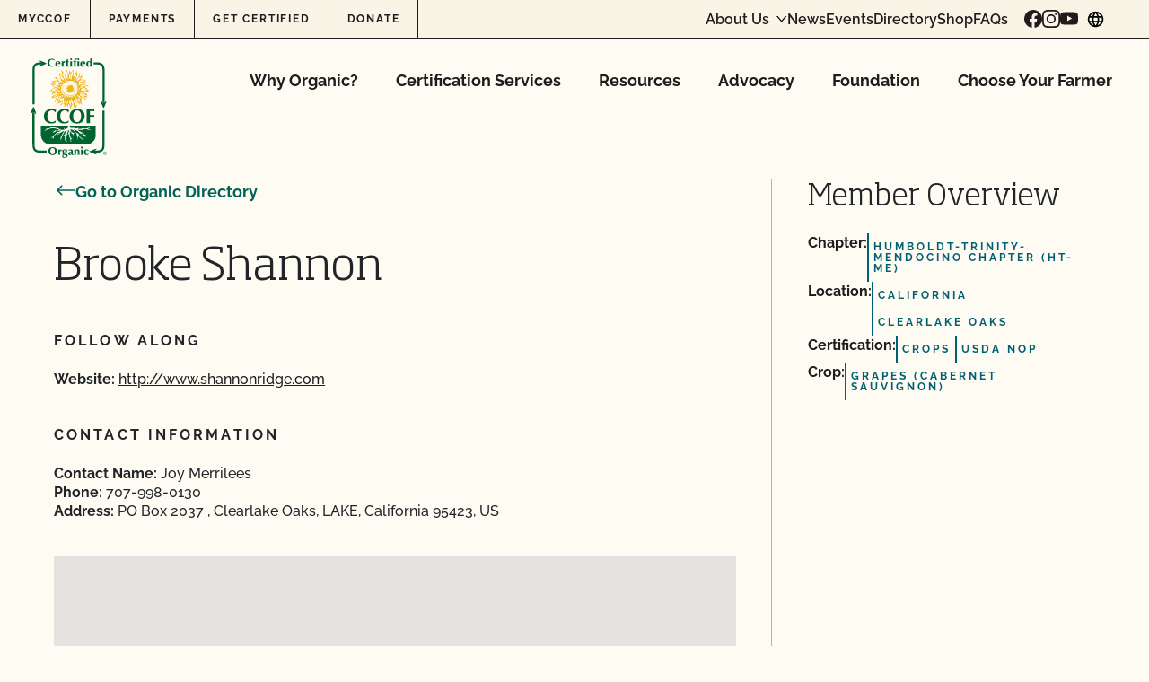

--- FILE ---
content_type: text/html; charset=UTF-8
request_url: https://ccof.org/directory-member/brooke-shannon/
body_size: 52753
content:
<!doctype html>
<html lang="en-US">
  <head>
    <meta charset="utf-8"><script type="text/javascript">(window.NREUM||(NREUM={})).init={privacy:{cookies_enabled:true},ajax:{deny_list:["bam.nr-data.net"]},feature_flags:["soft_nav"],distributed_tracing:{enabled:true}};(window.NREUM||(NREUM={})).loader_config={agentID:"1588942109",accountID:"4418952",trustKey:"66686",xpid:"UAIGWV9WChABUVJXAAUOUFYF",licenseKey:"NRJS-c74df6435b103ea9adc",applicationID:"1535749624",browserID:"1588942109"};;/*! For license information please see nr-loader-spa-1.308.0.min.js.LICENSE.txt */
(()=>{var e,t,r={384:(e,t,r)=>{"use strict";r.d(t,{NT:()=>a,US:()=>u,Zm:()=>o,bQ:()=>d,dV:()=>c,pV:()=>l});var n=r(6154),i=r(1863),s=r(1910);const a={beacon:"bam.nr-data.net",errorBeacon:"bam.nr-data.net"};function o(){return n.gm.NREUM||(n.gm.NREUM={}),void 0===n.gm.newrelic&&(n.gm.newrelic=n.gm.NREUM),n.gm.NREUM}function c(){let e=o();return e.o||(e.o={ST:n.gm.setTimeout,SI:n.gm.setImmediate||n.gm.setInterval,CT:n.gm.clearTimeout,XHR:n.gm.XMLHttpRequest,REQ:n.gm.Request,EV:n.gm.Event,PR:n.gm.Promise,MO:n.gm.MutationObserver,FETCH:n.gm.fetch,WS:n.gm.WebSocket},(0,s.i)(...Object.values(e.o))),e}function d(e,t){let r=o();r.initializedAgents??={},t.initializedAt={ms:(0,i.t)(),date:new Date},r.initializedAgents[e]=t}function u(e,t){o()[e]=t}function l(){return function(){let e=o();const t=e.info||{};e.info={beacon:a.beacon,errorBeacon:a.errorBeacon,...t}}(),function(){let e=o();const t=e.init||{};e.init={...t}}(),c(),function(){let e=o();const t=e.loader_config||{};e.loader_config={...t}}(),o()}},782:(e,t,r)=>{"use strict";r.d(t,{T:()=>n});const n=r(860).K7.pageViewTiming},860:(e,t,r)=>{"use strict";r.d(t,{$J:()=>u,K7:()=>c,P3:()=>d,XX:()=>i,Yy:()=>o,df:()=>s,qY:()=>n,v4:()=>a});const n="events",i="jserrors",s="browser/blobs",a="rum",o="browser/logs",c={ajax:"ajax",genericEvents:"generic_events",jserrors:i,logging:"logging",metrics:"metrics",pageAction:"page_action",pageViewEvent:"page_view_event",pageViewTiming:"page_view_timing",sessionReplay:"session_replay",sessionTrace:"session_trace",softNav:"soft_navigations",spa:"spa"},d={[c.pageViewEvent]:1,[c.pageViewTiming]:2,[c.metrics]:3,[c.jserrors]:4,[c.spa]:5,[c.ajax]:6,[c.sessionTrace]:7,[c.softNav]:8,[c.sessionReplay]:9,[c.logging]:10,[c.genericEvents]:11},u={[c.pageViewEvent]:a,[c.pageViewTiming]:n,[c.ajax]:n,[c.spa]:n,[c.softNav]:n,[c.metrics]:i,[c.jserrors]:i,[c.sessionTrace]:s,[c.sessionReplay]:s,[c.logging]:o,[c.genericEvents]:"ins"}},944:(e,t,r)=>{"use strict";r.d(t,{R:()=>i});var n=r(3241);function i(e,t){"function"==typeof console.debug&&(console.debug("New Relic Warning: https://github.com/newrelic/newrelic-browser-agent/blob/main/docs/warning-codes.md#".concat(e),t),(0,n.W)({agentIdentifier:null,drained:null,type:"data",name:"warn",feature:"warn",data:{code:e,secondary:t}}))}},993:(e,t,r)=>{"use strict";r.d(t,{A$:()=>s,ET:()=>a,TZ:()=>o,p_:()=>i});var n=r(860);const i={ERROR:"ERROR",WARN:"WARN",INFO:"INFO",DEBUG:"DEBUG",TRACE:"TRACE"},s={OFF:0,ERROR:1,WARN:2,INFO:3,DEBUG:4,TRACE:5},a="log",o=n.K7.logging},1541:(e,t,r)=>{"use strict";r.d(t,{U:()=>i,f:()=>n});const n={MFE:"MFE",BA:"BA"};function i(e,t){if(2!==t?.harvestEndpointVersion)return{};const r=t.agentRef.runtime.appMetadata.agents[0].entityGuid;return e?{"source.id":e.id,"source.name":e.name,"source.type":e.type,"parent.id":e.parent?.id||r,"parent.type":e.parent?.type||n.BA}:{"entity.guid":r,appId:t.agentRef.info.applicationID}}},1687:(e,t,r)=>{"use strict";r.d(t,{Ak:()=>d,Ze:()=>h,x3:()=>u});var n=r(3241),i=r(7836),s=r(3606),a=r(860),o=r(2646);const c={};function d(e,t){const r={staged:!1,priority:a.P3[t]||0};l(e),c[e].get(t)||c[e].set(t,r)}function u(e,t){e&&c[e]&&(c[e].get(t)&&c[e].delete(t),p(e,t,!1),c[e].size&&f(e))}function l(e){if(!e)throw new Error("agentIdentifier required");c[e]||(c[e]=new Map)}function h(e="",t="feature",r=!1){if(l(e),!e||!c[e].get(t)||r)return p(e,t);c[e].get(t).staged=!0,f(e)}function f(e){const t=Array.from(c[e]);t.every(([e,t])=>t.staged)&&(t.sort((e,t)=>e[1].priority-t[1].priority),t.forEach(([t])=>{c[e].delete(t),p(e,t)}))}function p(e,t,r=!0){const a=e?i.ee.get(e):i.ee,c=s.i.handlers;if(!a.aborted&&a.backlog&&c){if((0,n.W)({agentIdentifier:e,type:"lifecycle",name:"drain",feature:t}),r){const e=a.backlog[t],r=c[t];if(r){for(let t=0;e&&t<e.length;++t)g(e[t],r);Object.entries(r).forEach(([e,t])=>{Object.values(t||{}).forEach(t=>{t[0]?.on&&t[0]?.context()instanceof o.y&&t[0].on(e,t[1])})})}}a.isolatedBacklog||delete c[t],a.backlog[t]=null,a.emit("drain-"+t,[])}}function g(e,t){var r=e[1];Object.values(t[r]||{}).forEach(t=>{var r=e[0];if(t[0]===r){var n=t[1],i=e[3],s=e[2];n.apply(i,s)}})}},1738:(e,t,r)=>{"use strict";r.d(t,{U:()=>f,Y:()=>h});var n=r(3241),i=r(9908),s=r(1863),a=r(944),o=r(5701),c=r(3969),d=r(8362),u=r(860),l=r(4261);function h(e,t,r,s){const h=s||r;!h||h[e]&&h[e]!==d.d.prototype[e]||(h[e]=function(){(0,i.p)(c.xV,["API/"+e+"/called"],void 0,u.K7.metrics,r.ee),(0,n.W)({agentIdentifier:r.agentIdentifier,drained:!!o.B?.[r.agentIdentifier],type:"data",name:"api",feature:l.Pl+e,data:{}});try{return t.apply(this,arguments)}catch(e){(0,a.R)(23,e)}})}function f(e,t,r,n,a){const o=e.info;null===r?delete o.jsAttributes[t]:o.jsAttributes[t]=r,(a||null===r)&&(0,i.p)(l.Pl+n,[(0,s.t)(),t,r],void 0,"session",e.ee)}},1741:(e,t,r)=>{"use strict";r.d(t,{W:()=>s});var n=r(944),i=r(4261);class s{#e(e,...t){if(this[e]!==s.prototype[e])return this[e](...t);(0,n.R)(35,e)}addPageAction(e,t){return this.#e(i.hG,e,t)}register(e){return this.#e(i.eY,e)}recordCustomEvent(e,t){return this.#e(i.fF,e,t)}setPageViewName(e,t){return this.#e(i.Fw,e,t)}setCustomAttribute(e,t,r){return this.#e(i.cD,e,t,r)}noticeError(e,t){return this.#e(i.o5,e,t)}setUserId(e,t=!1){return this.#e(i.Dl,e,t)}setApplicationVersion(e){return this.#e(i.nb,e)}setErrorHandler(e){return this.#e(i.bt,e)}addRelease(e,t){return this.#e(i.k6,e,t)}log(e,t){return this.#e(i.$9,e,t)}start(){return this.#e(i.d3)}finished(e){return this.#e(i.BL,e)}recordReplay(){return this.#e(i.CH)}pauseReplay(){return this.#e(i.Tb)}addToTrace(e){return this.#e(i.U2,e)}setCurrentRouteName(e){return this.#e(i.PA,e)}interaction(e){return this.#e(i.dT,e)}wrapLogger(e,t,r){return this.#e(i.Wb,e,t,r)}measure(e,t){return this.#e(i.V1,e,t)}consent(e){return this.#e(i.Pv,e)}}},1863:(e,t,r)=>{"use strict";function n(){return Math.floor(performance.now())}r.d(t,{t:()=>n})},1910:(e,t,r)=>{"use strict";r.d(t,{i:()=>s});var n=r(944);const i=new Map;function s(...e){return e.every(e=>{if(i.has(e))return i.get(e);const t="function"==typeof e?e.toString():"",r=t.includes("[native code]"),s=t.includes("nrWrapper");return r||s||(0,n.R)(64,e?.name||t),i.set(e,r),r})}},2555:(e,t,r)=>{"use strict";r.d(t,{D:()=>o,f:()=>a});var n=r(384),i=r(8122);const s={beacon:n.NT.beacon,errorBeacon:n.NT.errorBeacon,licenseKey:void 0,applicationID:void 0,sa:void 0,queueTime:void 0,applicationTime:void 0,ttGuid:void 0,user:void 0,account:void 0,product:void 0,extra:void 0,jsAttributes:{},userAttributes:void 0,atts:void 0,transactionName:void 0,tNamePlain:void 0};function a(e){try{return!!e.licenseKey&&!!e.errorBeacon&&!!e.applicationID}catch(e){return!1}}const o=e=>(0,i.a)(e,s)},2614:(e,t,r)=>{"use strict";r.d(t,{BB:()=>a,H3:()=>n,g:()=>d,iL:()=>c,tS:()=>o,uh:()=>i,wk:()=>s});const n="NRBA",i="SESSION",s=144e5,a=18e5,o={STARTED:"session-started",PAUSE:"session-pause",RESET:"session-reset",RESUME:"session-resume",UPDATE:"session-update"},c={SAME_TAB:"same-tab",CROSS_TAB:"cross-tab"},d={OFF:0,FULL:1,ERROR:2}},2646:(e,t,r)=>{"use strict";r.d(t,{y:()=>n});class n{constructor(e){this.contextId=e}}},2843:(e,t,r)=>{"use strict";r.d(t,{G:()=>s,u:()=>i});var n=r(3878);function i(e,t=!1,r,i){(0,n.DD)("visibilitychange",function(){if(t)return void("hidden"===document.visibilityState&&e());e(document.visibilityState)},r,i)}function s(e,t,r){(0,n.sp)("pagehide",e,t,r)}},3241:(e,t,r)=>{"use strict";r.d(t,{W:()=>s});var n=r(6154);const i="newrelic";function s(e={}){try{n.gm.dispatchEvent(new CustomEvent(i,{detail:e}))}catch(e){}}},3304:(e,t,r)=>{"use strict";r.d(t,{A:()=>s});var n=r(7836);const i=()=>{const e=new WeakSet;return(t,r)=>{if("object"==typeof r&&null!==r){if(e.has(r))return;e.add(r)}return r}};function s(e){try{return JSON.stringify(e,i())??""}catch(e){try{n.ee.emit("internal-error",[e])}catch(e){}return""}}},3333:(e,t,r)=>{"use strict";r.d(t,{$v:()=>u,TZ:()=>n,Xh:()=>c,Zp:()=>i,kd:()=>d,mq:()=>o,nf:()=>a,qN:()=>s});const n=r(860).K7.genericEvents,i=["auxclick","click","copy","keydown","paste","scrollend"],s=["focus","blur"],a=4,o=1e3,c=2e3,d=["PageAction","UserAction","BrowserPerformance"],u={RESOURCES:"experimental.resources",REGISTER:"register"}},3434:(e,t,r)=>{"use strict";r.d(t,{Jt:()=>s,YM:()=>d});var n=r(7836),i=r(5607);const s="nr@original:".concat(i.W),a=50;var o=Object.prototype.hasOwnProperty,c=!1;function d(e,t){return e||(e=n.ee),r.inPlace=function(e,t,n,i,s){n||(n="");const a="-"===n.charAt(0);for(let o=0;o<t.length;o++){const c=t[o],d=e[c];l(d)||(e[c]=r(d,a?c+n:n,i,c,s))}},r.flag=s,r;function r(t,r,n,c,d){return l(t)?t:(r||(r=""),nrWrapper[s]=t,function(e,t,r){if(Object.defineProperty&&Object.keys)try{return Object.keys(e).forEach(function(r){Object.defineProperty(t,r,{get:function(){return e[r]},set:function(t){return e[r]=t,t}})}),t}catch(e){u([e],r)}for(var n in e)o.call(e,n)&&(t[n]=e[n])}(t,nrWrapper,e),nrWrapper);function nrWrapper(){var s,o,l,h;let f;try{o=this,s=[...arguments],l="function"==typeof n?n(s,o):n||{}}catch(t){u([t,"",[s,o,c],l],e)}i(r+"start",[s,o,c],l,d);const p=performance.now();let g;try{return h=t.apply(o,s),g=performance.now(),h}catch(e){throw g=performance.now(),i(r+"err",[s,o,e],l,d),f=e,f}finally{const e=g-p,t={start:p,end:g,duration:e,isLongTask:e>=a,methodName:c,thrownError:f};t.isLongTask&&i("long-task",[t,o],l,d),i(r+"end",[s,o,h],l,d)}}}function i(r,n,i,s){if(!c||t){var a=c;c=!0;try{e.emit(r,n,i,t,s)}catch(t){u([t,r,n,i],e)}c=a}}}function u(e,t){t||(t=n.ee);try{t.emit("internal-error",e)}catch(e){}}function l(e){return!(e&&"function"==typeof e&&e.apply&&!e[s])}},3606:(e,t,r)=>{"use strict";r.d(t,{i:()=>s});var n=r(9908);s.on=a;var i=s.handlers={};function s(e,t,r,s){a(s||n.d,i,e,t,r)}function a(e,t,r,i,s){s||(s="feature"),e||(e=n.d);var a=t[s]=t[s]||{};(a[r]=a[r]||[]).push([e,i])}},3738:(e,t,r)=>{"use strict";r.d(t,{He:()=>i,Kp:()=>o,Lc:()=>d,Rz:()=>u,TZ:()=>n,bD:()=>s,d3:()=>a,jx:()=>l,sl:()=>h,uP:()=>c});const n=r(860).K7.sessionTrace,i="bstResource",s="resource",a="-start",o="-end",c="fn"+a,d="fn"+o,u="pushState",l=1e3,h=3e4},3785:(e,t,r)=>{"use strict";r.d(t,{R:()=>c,b:()=>d});var n=r(9908),i=r(1863),s=r(860),a=r(3969),o=r(993);function c(e,t,r={},c=o.p_.INFO,d=!0,u,l=(0,i.t)()){(0,n.p)(a.xV,["API/logging/".concat(c.toLowerCase(),"/called")],void 0,s.K7.metrics,e),(0,n.p)(o.ET,[l,t,r,c,d,u],void 0,s.K7.logging,e)}function d(e){return"string"==typeof e&&Object.values(o.p_).some(t=>t===e.toUpperCase().trim())}},3878:(e,t,r)=>{"use strict";function n(e,t){return{capture:e,passive:!1,signal:t}}function i(e,t,r=!1,i){window.addEventListener(e,t,n(r,i))}function s(e,t,r=!1,i){document.addEventListener(e,t,n(r,i))}r.d(t,{DD:()=>s,jT:()=>n,sp:()=>i})},3962:(e,t,r)=>{"use strict";r.d(t,{AM:()=>a,O2:()=>l,OV:()=>s,Qu:()=>h,TZ:()=>c,ih:()=>f,pP:()=>o,t1:()=>u,tC:()=>i,wD:()=>d});var n=r(860);const i=["click","keydown","submit"],s="popstate",a="api",o="initialPageLoad",c=n.K7.softNav,d=5e3,u=500,l={INITIAL_PAGE_LOAD:"",ROUTE_CHANGE:1,UNSPECIFIED:2},h={INTERACTION:1,AJAX:2,CUSTOM_END:3,CUSTOM_TRACER:4},f={IP:"in progress",PF:"pending finish",FIN:"finished",CAN:"cancelled"}},3969:(e,t,r)=>{"use strict";r.d(t,{TZ:()=>n,XG:()=>o,rs:()=>i,xV:()=>a,z_:()=>s});const n=r(860).K7.metrics,i="sm",s="cm",a="storeSupportabilityMetrics",o="storeEventMetrics"},4234:(e,t,r)=>{"use strict";r.d(t,{W:()=>s});var n=r(7836),i=r(1687);class s{constructor(e,t){this.agentIdentifier=e,this.ee=n.ee.get(e),this.featureName=t,this.blocked=!1}deregisterDrain(){(0,i.x3)(this.agentIdentifier,this.featureName)}}},4261:(e,t,r)=>{"use strict";r.d(t,{$9:()=>u,BL:()=>c,CH:()=>p,Dl:()=>R,Fw:()=>w,PA:()=>v,Pl:()=>n,Pv:()=>A,Tb:()=>h,U2:()=>a,V1:()=>E,Wb:()=>T,bt:()=>y,cD:()=>b,d3:()=>x,dT:()=>d,eY:()=>g,fF:()=>f,hG:()=>s,hw:()=>i,k6:()=>o,nb:()=>m,o5:()=>l});const n="api-",i=n+"ixn-",s="addPageAction",a="addToTrace",o="addRelease",c="finished",d="interaction",u="log",l="noticeError",h="pauseReplay",f="recordCustomEvent",p="recordReplay",g="register",m="setApplicationVersion",v="setCurrentRouteName",b="setCustomAttribute",y="setErrorHandler",w="setPageViewName",R="setUserId",x="start",T="wrapLogger",E="measure",A="consent"},5205:(e,t,r)=>{"use strict";r.d(t,{j:()=>S});var n=r(384),i=r(1741);var s=r(2555),a=r(3333);const o=e=>{if(!e||"string"!=typeof e)return!1;try{document.createDocumentFragment().querySelector(e)}catch{return!1}return!0};var c=r(2614),d=r(944),u=r(8122);const l="[data-nr-mask]",h=e=>(0,u.a)(e,(()=>{const e={feature_flags:[],experimental:{allow_registered_children:!1,resources:!1},mask_selector:"*",block_selector:"[data-nr-block]",mask_input_options:{color:!1,date:!1,"datetime-local":!1,email:!1,month:!1,number:!1,range:!1,search:!1,tel:!1,text:!1,time:!1,url:!1,week:!1,textarea:!1,select:!1,password:!0}};return{ajax:{deny_list:void 0,block_internal:!0,enabled:!0,autoStart:!0},api:{get allow_registered_children(){return e.feature_flags.includes(a.$v.REGISTER)||e.experimental.allow_registered_children},set allow_registered_children(t){e.experimental.allow_registered_children=t},duplicate_registered_data:!1},browser_consent_mode:{enabled:!1},distributed_tracing:{enabled:void 0,exclude_newrelic_header:void 0,cors_use_newrelic_header:void 0,cors_use_tracecontext_headers:void 0,allowed_origins:void 0},get feature_flags(){return e.feature_flags},set feature_flags(t){e.feature_flags=t},generic_events:{enabled:!0,autoStart:!0},harvest:{interval:30},jserrors:{enabled:!0,autoStart:!0},logging:{enabled:!0,autoStart:!0},metrics:{enabled:!0,autoStart:!0},obfuscate:void 0,page_action:{enabled:!0},page_view_event:{enabled:!0,autoStart:!0},page_view_timing:{enabled:!0,autoStart:!0},performance:{capture_marks:!1,capture_measures:!1,capture_detail:!0,resources:{get enabled(){return e.feature_flags.includes(a.$v.RESOURCES)||e.experimental.resources},set enabled(t){e.experimental.resources=t},asset_types:[],first_party_domains:[],ignore_newrelic:!0}},privacy:{cookies_enabled:!0},proxy:{assets:void 0,beacon:void 0},session:{expiresMs:c.wk,inactiveMs:c.BB},session_replay:{autoStart:!0,enabled:!1,preload:!1,sampling_rate:10,error_sampling_rate:100,collect_fonts:!1,inline_images:!1,fix_stylesheets:!0,mask_all_inputs:!0,get mask_text_selector(){return e.mask_selector},set mask_text_selector(t){o(t)?e.mask_selector="".concat(t,",").concat(l):""===t||null===t?e.mask_selector=l:(0,d.R)(5,t)},get block_class(){return"nr-block"},get ignore_class(){return"nr-ignore"},get mask_text_class(){return"nr-mask"},get block_selector(){return e.block_selector},set block_selector(t){o(t)?e.block_selector+=",".concat(t):""!==t&&(0,d.R)(6,t)},get mask_input_options(){return e.mask_input_options},set mask_input_options(t){t&&"object"==typeof t?e.mask_input_options={...t,password:!0}:(0,d.R)(7,t)}},session_trace:{enabled:!0,autoStart:!0},soft_navigations:{enabled:!0,autoStart:!0},spa:{enabled:!0,autoStart:!0},ssl:void 0,user_actions:{enabled:!0,elementAttributes:["id","className","tagName","type"]}}})());var f=r(6154),p=r(9324);let g=0;const m={buildEnv:p.F3,distMethod:p.Xs,version:p.xv,originTime:f.WN},v={consented:!1},b={appMetadata:{},get consented(){return this.session?.state?.consent||v.consented},set consented(e){v.consented=e},customTransaction:void 0,denyList:void 0,disabled:!1,harvester:void 0,isolatedBacklog:!1,isRecording:!1,loaderType:void 0,maxBytes:3e4,obfuscator:void 0,onerror:void 0,ptid:void 0,releaseIds:{},session:void 0,timeKeeper:void 0,registeredEntities:[],jsAttributesMetadata:{bytes:0},get harvestCount(){return++g}},y=e=>{const t=(0,u.a)(e,b),r=Object.keys(m).reduce((e,t)=>(e[t]={value:m[t],writable:!1,configurable:!0,enumerable:!0},e),{});return Object.defineProperties(t,r)};var w=r(5701);const R=e=>{const t=e.startsWith("http");e+="/",r.p=t?e:"https://"+e};var x=r(7836),T=r(3241);const E={accountID:void 0,trustKey:void 0,agentID:void 0,licenseKey:void 0,applicationID:void 0,xpid:void 0},A=e=>(0,u.a)(e,E),_=new Set;function S(e,t={},r,a){let{init:o,info:c,loader_config:d,runtime:u={},exposed:l=!0}=t;if(!c){const e=(0,n.pV)();o=e.init,c=e.info,d=e.loader_config}e.init=h(o||{}),e.loader_config=A(d||{}),c.jsAttributes??={},f.bv&&(c.jsAttributes.isWorker=!0),e.info=(0,s.D)(c);const p=e.init,g=[c.beacon,c.errorBeacon];_.has(e.agentIdentifier)||(p.proxy.assets&&(R(p.proxy.assets),g.push(p.proxy.assets)),p.proxy.beacon&&g.push(p.proxy.beacon),e.beacons=[...g],function(e){const t=(0,n.pV)();Object.getOwnPropertyNames(i.W.prototype).forEach(r=>{const n=i.W.prototype[r];if("function"!=typeof n||"constructor"===n)return;let s=t[r];e[r]&&!1!==e.exposed&&"micro-agent"!==e.runtime?.loaderType&&(t[r]=(...t)=>{const n=e[r](...t);return s?s(...t):n})})}(e),(0,n.US)("activatedFeatures",w.B)),u.denyList=[...p.ajax.deny_list||[],...p.ajax.block_internal?g:[]],u.ptid=e.agentIdentifier,u.loaderType=r,e.runtime=y(u),_.has(e.agentIdentifier)||(e.ee=x.ee.get(e.agentIdentifier),e.exposed=l,(0,T.W)({agentIdentifier:e.agentIdentifier,drained:!!w.B?.[e.agentIdentifier],type:"lifecycle",name:"initialize",feature:void 0,data:e.config})),_.add(e.agentIdentifier)}},5270:(e,t,r)=>{"use strict";r.d(t,{Aw:()=>a,SR:()=>s,rF:()=>o});var n=r(384),i=r(7767);function s(e){return!!(0,n.dV)().o.MO&&(0,i.V)(e)&&!0===e?.session_trace.enabled}function a(e){return!0===e?.session_replay.preload&&s(e)}function o(e,t){try{if("string"==typeof t?.type){if("password"===t.type.toLowerCase())return"*".repeat(e?.length||0);if(void 0!==t?.dataset?.nrUnmask||t?.classList?.contains("nr-unmask"))return e}}catch(e){}return"string"==typeof e?e.replace(/[\S]/g,"*"):"*".repeat(e?.length||0)}},5289:(e,t,r)=>{"use strict";r.d(t,{GG:()=>a,Qr:()=>c,sB:()=>o});var n=r(3878),i=r(6389);function s(){return"undefined"==typeof document||"complete"===document.readyState}function a(e,t){if(s())return e();const r=(0,i.J)(e),a=setInterval(()=>{s()&&(clearInterval(a),r())},500);(0,n.sp)("load",r,t)}function o(e){if(s())return e();(0,n.DD)("DOMContentLoaded",e)}function c(e){if(s())return e();(0,n.sp)("popstate",e)}},5607:(e,t,r)=>{"use strict";r.d(t,{W:()=>n});const n=(0,r(9566).bz)()},5701:(e,t,r)=>{"use strict";r.d(t,{B:()=>s,t:()=>a});var n=r(3241);const i=new Set,s={};function a(e,t){const r=t.agentIdentifier;s[r]??={},e&&"object"==typeof e&&(i.has(r)||(t.ee.emit("rumresp",[e]),s[r]=e,i.add(r),(0,n.W)({agentIdentifier:r,loaded:!0,drained:!0,type:"lifecycle",name:"load",feature:void 0,data:e})))}},6154:(e,t,r)=>{"use strict";r.d(t,{OF:()=>d,RI:()=>i,WN:()=>h,bv:()=>s,eN:()=>f,gm:()=>a,lR:()=>l,m:()=>c,mw:()=>o,sb:()=>u});var n=r(1863);const i="undefined"!=typeof window&&!!window.document,s="undefined"!=typeof WorkerGlobalScope&&("undefined"!=typeof self&&self instanceof WorkerGlobalScope&&self.navigator instanceof WorkerNavigator||"undefined"!=typeof globalThis&&globalThis instanceof WorkerGlobalScope&&globalThis.navigator instanceof WorkerNavigator),a=i?window:"undefined"!=typeof WorkerGlobalScope&&("undefined"!=typeof self&&self instanceof WorkerGlobalScope&&self||"undefined"!=typeof globalThis&&globalThis instanceof WorkerGlobalScope&&globalThis),o=Boolean("hidden"===a?.document?.visibilityState),c=""+a?.location,d=/iPad|iPhone|iPod/.test(a.navigator?.userAgent),u=d&&"undefined"==typeof SharedWorker,l=(()=>{const e=a.navigator?.userAgent?.match(/Firefox[/\s](\d+\.\d+)/);return Array.isArray(e)&&e.length>=2?+e[1]:0})(),h=Date.now()-(0,n.t)(),f=()=>"undefined"!=typeof PerformanceNavigationTiming&&a?.performance?.getEntriesByType("navigation")?.[0]?.responseStart},6344:(e,t,r)=>{"use strict";r.d(t,{BB:()=>u,Qb:()=>l,TZ:()=>i,Ug:()=>a,Vh:()=>s,_s:()=>o,bc:()=>d,yP:()=>c});var n=r(2614);const i=r(860).K7.sessionReplay,s="errorDuringReplay",a=.12,o={DomContentLoaded:0,Load:1,FullSnapshot:2,IncrementalSnapshot:3,Meta:4,Custom:5},c={[n.g.ERROR]:15e3,[n.g.FULL]:3e5,[n.g.OFF]:0},d={RESET:{message:"Session was reset",sm:"Reset"},IMPORT:{message:"Recorder failed to import",sm:"Import"},TOO_MANY:{message:"429: Too Many Requests",sm:"Too-Many"},TOO_BIG:{message:"Payload was too large",sm:"Too-Big"},CROSS_TAB:{message:"Session Entity was set to OFF on another tab",sm:"Cross-Tab"},ENTITLEMENTS:{message:"Session Replay is not allowed and will not be started",sm:"Entitlement"}},u=5e3,l={API:"api",RESUME:"resume",SWITCH_TO_FULL:"switchToFull",INITIALIZE:"initialize",PRELOAD:"preload"}},6389:(e,t,r)=>{"use strict";function n(e,t=500,r={}){const n=r?.leading||!1;let i;return(...r)=>{n&&void 0===i&&(e.apply(this,r),i=setTimeout(()=>{i=clearTimeout(i)},t)),n||(clearTimeout(i),i=setTimeout(()=>{e.apply(this,r)},t))}}function i(e){let t=!1;return(...r)=>{t||(t=!0,e.apply(this,r))}}r.d(t,{J:()=>i,s:()=>n})},6630:(e,t,r)=>{"use strict";r.d(t,{T:()=>n});const n=r(860).K7.pageViewEvent},6774:(e,t,r)=>{"use strict";r.d(t,{T:()=>n});const n=r(860).K7.jserrors},7295:(e,t,r)=>{"use strict";r.d(t,{Xv:()=>a,gX:()=>i,iW:()=>s});var n=[];function i(e){if(!e||s(e))return!1;if(0===n.length)return!0;if("*"===n[0].hostname)return!1;for(var t=0;t<n.length;t++){var r=n[t];if(r.hostname.test(e.hostname)&&r.pathname.test(e.pathname))return!1}return!0}function s(e){return void 0===e.hostname}function a(e){if(n=[],e&&e.length)for(var t=0;t<e.length;t++){let r=e[t];if(!r)continue;if("*"===r)return void(n=[{hostname:"*"}]);0===r.indexOf("http://")?r=r.substring(7):0===r.indexOf("https://")&&(r=r.substring(8));const i=r.indexOf("/");let s,a;i>0?(s=r.substring(0,i),a=r.substring(i)):(s=r,a="*");let[c]=s.split(":");n.push({hostname:o(c),pathname:o(a,!0)})}}function o(e,t=!1){const r=e.replace(/[.+?^${}()|[\]\\]/g,e=>"\\"+e).replace(/\*/g,".*?");return new RegExp((t?"^":"")+r+"$")}},7485:(e,t,r)=>{"use strict";r.d(t,{D:()=>i});var n=r(6154);function i(e){if(0===(e||"").indexOf("data:"))return{protocol:"data"};try{const t=new URL(e,location.href),r={port:t.port,hostname:t.hostname,pathname:t.pathname,search:t.search,protocol:t.protocol.slice(0,t.protocol.indexOf(":")),sameOrigin:t.protocol===n.gm?.location?.protocol&&t.host===n.gm?.location?.host};return r.port&&""!==r.port||("http:"===t.protocol&&(r.port="80"),"https:"===t.protocol&&(r.port="443")),r.pathname&&""!==r.pathname?r.pathname.startsWith("/")||(r.pathname="/".concat(r.pathname)):r.pathname="/",r}catch(e){return{}}}},7699:(e,t,r)=>{"use strict";r.d(t,{It:()=>s,KC:()=>o,No:()=>i,qh:()=>a});var n=r(860);const i=16e3,s=1e6,a="SESSION_ERROR",o={[n.K7.logging]:!0,[n.K7.genericEvents]:!1,[n.K7.jserrors]:!1,[n.K7.ajax]:!1}},7767:(e,t,r)=>{"use strict";r.d(t,{V:()=>i});var n=r(6154);const i=e=>n.RI&&!0===e?.privacy.cookies_enabled},7836:(e,t,r)=>{"use strict";r.d(t,{P:()=>o,ee:()=>c});var n=r(384),i=r(8990),s=r(2646),a=r(5607);const o="nr@context:".concat(a.W),c=function e(t,r){var n={},a={},u={},l=!1;try{l=16===r.length&&d.initializedAgents?.[r]?.runtime.isolatedBacklog}catch(e){}var h={on:p,addEventListener:p,removeEventListener:function(e,t){var r=n[e];if(!r)return;for(var i=0;i<r.length;i++)r[i]===t&&r.splice(i,1)},emit:function(e,r,n,i,s){!1!==s&&(s=!0);if(c.aborted&&!i)return;t&&s&&t.emit(e,r,n);var o=f(n);g(e).forEach(e=>{e.apply(o,r)});var d=v()[a[e]];d&&d.push([h,e,r,o]);return o},get:m,listeners:g,context:f,buffer:function(e,t){const r=v();if(t=t||"feature",h.aborted)return;Object.entries(e||{}).forEach(([e,n])=>{a[n]=t,t in r||(r[t]=[])})},abort:function(){h._aborted=!0,Object.keys(h.backlog).forEach(e=>{delete h.backlog[e]})},isBuffering:function(e){return!!v()[a[e]]},debugId:r,backlog:l?{}:t&&"object"==typeof t.backlog?t.backlog:{},isolatedBacklog:l};return Object.defineProperty(h,"aborted",{get:()=>{let e=h._aborted||!1;return e||(t&&(e=t.aborted),e)}}),h;function f(e){return e&&e instanceof s.y?e:e?(0,i.I)(e,o,()=>new s.y(o)):new s.y(o)}function p(e,t){n[e]=g(e).concat(t)}function g(e){return n[e]||[]}function m(t){return u[t]=u[t]||e(h,t)}function v(){return h.backlog}}(void 0,"globalEE"),d=(0,n.Zm)();d.ee||(d.ee=c)},8122:(e,t,r)=>{"use strict";r.d(t,{a:()=>i});var n=r(944);function i(e,t){try{if(!e||"object"!=typeof e)return(0,n.R)(3);if(!t||"object"!=typeof t)return(0,n.R)(4);const r=Object.create(Object.getPrototypeOf(t),Object.getOwnPropertyDescriptors(t)),s=0===Object.keys(r).length?e:r;for(let a in s)if(void 0!==e[a])try{if(null===e[a]){r[a]=null;continue}Array.isArray(e[a])&&Array.isArray(t[a])?r[a]=Array.from(new Set([...e[a],...t[a]])):"object"==typeof e[a]&&"object"==typeof t[a]?r[a]=i(e[a],t[a]):r[a]=e[a]}catch(e){r[a]||(0,n.R)(1,e)}return r}catch(e){(0,n.R)(2,e)}}},8139:(e,t,r)=>{"use strict";r.d(t,{u:()=>h});var n=r(7836),i=r(3434),s=r(8990),a=r(6154);const o={},c=a.gm.XMLHttpRequest,d="addEventListener",u="removeEventListener",l="nr@wrapped:".concat(n.P);function h(e){var t=function(e){return(e||n.ee).get("events")}(e);if(o[t.debugId]++)return t;o[t.debugId]=1;var r=(0,i.YM)(t,!0);function h(e){r.inPlace(e,[d,u],"-",p)}function p(e,t){return e[1]}return"getPrototypeOf"in Object&&(a.RI&&f(document,h),c&&f(c.prototype,h),f(a.gm,h)),t.on(d+"-start",function(e,t){var n=e[1];if(null!==n&&("function"==typeof n||"object"==typeof n)&&"newrelic"!==e[0]){var i=(0,s.I)(n,l,function(){var e={object:function(){if("function"!=typeof n.handleEvent)return;return n.handleEvent.apply(n,arguments)},function:n}[typeof n];return e?r(e,"fn-",null,e.name||"anonymous"):n});this.wrapped=e[1]=i}}),t.on(u+"-start",function(e){e[1]=this.wrapped||e[1]}),t}function f(e,t,...r){let n=e;for(;"object"==typeof n&&!Object.prototype.hasOwnProperty.call(n,d);)n=Object.getPrototypeOf(n);n&&t(n,...r)}},8362:(e,t,r)=>{"use strict";r.d(t,{d:()=>s});var n=r(9566),i=r(1741);class s extends i.W{agentIdentifier=(0,n.LA)(16)}},8374:(e,t,r)=>{r.nc=(()=>{try{return document?.currentScript?.nonce}catch(e){}return""})()},8990:(e,t,r)=>{"use strict";r.d(t,{I:()=>i});var n=Object.prototype.hasOwnProperty;function i(e,t,r){if(n.call(e,t))return e[t];var i=r();if(Object.defineProperty&&Object.keys)try{return Object.defineProperty(e,t,{value:i,writable:!0,enumerable:!1}),i}catch(e){}return e[t]=i,i}},9119:(e,t,r)=>{"use strict";r.d(t,{L:()=>s});var n=/([^?#]*)[^#]*(#[^?]*|$).*/,i=/([^?#]*)().*/;function s(e,t){return e?e.replace(t?n:i,"$1$2"):e}},9300:(e,t,r)=>{"use strict";r.d(t,{T:()=>n});const n=r(860).K7.ajax},9324:(e,t,r)=>{"use strict";r.d(t,{AJ:()=>a,F3:()=>i,Xs:()=>s,Yq:()=>o,xv:()=>n});const n="1.308.0",i="PROD",s="CDN",a="@newrelic/rrweb",o="1.0.1"},9566:(e,t,r)=>{"use strict";r.d(t,{LA:()=>o,ZF:()=>c,bz:()=>a,el:()=>d});var n=r(6154);const i="xxxxxxxx-xxxx-4xxx-yxxx-xxxxxxxxxxxx";function s(e,t){return e?15&e[t]:16*Math.random()|0}function a(){const e=n.gm?.crypto||n.gm?.msCrypto;let t,r=0;return e&&e.getRandomValues&&(t=e.getRandomValues(new Uint8Array(30))),i.split("").map(e=>"x"===e?s(t,r++).toString(16):"y"===e?(3&s()|8).toString(16):e).join("")}function o(e){const t=n.gm?.crypto||n.gm?.msCrypto;let r,i=0;t&&t.getRandomValues&&(r=t.getRandomValues(new Uint8Array(e)));const a=[];for(var o=0;o<e;o++)a.push(s(r,i++).toString(16));return a.join("")}function c(){return o(16)}function d(){return o(32)}},9908:(e,t,r)=>{"use strict";r.d(t,{d:()=>n,p:()=>i});var n=r(7836).ee.get("handle");function i(e,t,r,i,s){s?(s.buffer([e],i),s.emit(e,t,r)):(n.buffer([e],i),n.emit(e,t,r))}}},n={};function i(e){var t=n[e];if(void 0!==t)return t.exports;var s=n[e]={exports:{}};return r[e](s,s.exports,i),s.exports}i.m=r,i.d=(e,t)=>{for(var r in t)i.o(t,r)&&!i.o(e,r)&&Object.defineProperty(e,r,{enumerable:!0,get:t[r]})},i.f={},i.e=e=>Promise.all(Object.keys(i.f).reduce((t,r)=>(i.f[r](e,t),t),[])),i.u=e=>({212:"nr-spa-compressor",249:"nr-spa-recorder",478:"nr-spa"}[e]+"-1.308.0.min.js"),i.o=(e,t)=>Object.prototype.hasOwnProperty.call(e,t),e={},t="NRBA-1.308.0.PROD:",i.l=(r,n,s,a)=>{if(e[r])e[r].push(n);else{var o,c;if(void 0!==s)for(var d=document.getElementsByTagName("script"),u=0;u<d.length;u++){var l=d[u];if(l.getAttribute("src")==r||l.getAttribute("data-webpack")==t+s){o=l;break}}if(!o){c=!0;var h={478:"sha512-RSfSVnmHk59T/uIPbdSE0LPeqcEdF4/+XhfJdBuccH5rYMOEZDhFdtnh6X6nJk7hGpzHd9Ujhsy7lZEz/ORYCQ==",249:"sha512-ehJXhmntm85NSqW4MkhfQqmeKFulra3klDyY0OPDUE+sQ3GokHlPh1pmAzuNy//3j4ac6lzIbmXLvGQBMYmrkg==",212:"sha512-B9h4CR46ndKRgMBcK+j67uSR2RCnJfGefU+A7FrgR/k42ovXy5x/MAVFiSvFxuVeEk/pNLgvYGMp1cBSK/G6Fg=="};(o=document.createElement("script")).charset="utf-8",i.nc&&o.setAttribute("nonce",i.nc),o.setAttribute("data-webpack",t+s),o.src=r,0!==o.src.indexOf(window.location.origin+"/")&&(o.crossOrigin="anonymous"),h[a]&&(o.integrity=h[a])}e[r]=[n];var f=(t,n)=>{o.onerror=o.onload=null,clearTimeout(p);var i=e[r];if(delete e[r],o.parentNode&&o.parentNode.removeChild(o),i&&i.forEach(e=>e(n)),t)return t(n)},p=setTimeout(f.bind(null,void 0,{type:"timeout",target:o}),12e4);o.onerror=f.bind(null,o.onerror),o.onload=f.bind(null,o.onload),c&&document.head.appendChild(o)}},i.r=e=>{"undefined"!=typeof Symbol&&Symbol.toStringTag&&Object.defineProperty(e,Symbol.toStringTag,{value:"Module"}),Object.defineProperty(e,"__esModule",{value:!0})},i.p="https://js-agent.newrelic.com/",(()=>{var e={38:0,788:0};i.f.j=(t,r)=>{var n=i.o(e,t)?e[t]:void 0;if(0!==n)if(n)r.push(n[2]);else{var s=new Promise((r,i)=>n=e[t]=[r,i]);r.push(n[2]=s);var a=i.p+i.u(t),o=new Error;i.l(a,r=>{if(i.o(e,t)&&(0!==(n=e[t])&&(e[t]=void 0),n)){var s=r&&("load"===r.type?"missing":r.type),a=r&&r.target&&r.target.src;o.message="Loading chunk "+t+" failed: ("+s+": "+a+")",o.name="ChunkLoadError",o.type=s,o.request=a,n[1](o)}},"chunk-"+t,t)}};var t=(t,r)=>{var n,s,[a,o,c]=r,d=0;if(a.some(t=>0!==e[t])){for(n in o)i.o(o,n)&&(i.m[n]=o[n]);if(c)c(i)}for(t&&t(r);d<a.length;d++)s=a[d],i.o(e,s)&&e[s]&&e[s][0](),e[s]=0},r=self["webpackChunk:NRBA-1.308.0.PROD"]=self["webpackChunk:NRBA-1.308.0.PROD"]||[];r.forEach(t.bind(null,0)),r.push=t.bind(null,r.push.bind(r))})(),(()=>{"use strict";i(8374);var e=i(8362),t=i(860);const r=Object.values(t.K7);var n=i(5205);var s=i(9908),a=i(1863),o=i(4261),c=i(1738);var d=i(1687),u=i(4234),l=i(5289),h=i(6154),f=i(944),p=i(5270),g=i(7767),m=i(6389),v=i(7699);class b extends u.W{constructor(e,t){super(e.agentIdentifier,t),this.agentRef=e,this.abortHandler=void 0,this.featAggregate=void 0,this.loadedSuccessfully=void 0,this.onAggregateImported=new Promise(e=>{this.loadedSuccessfully=e}),this.deferred=Promise.resolve(),!1===e.init[this.featureName].autoStart?this.deferred=new Promise((t,r)=>{this.ee.on("manual-start-all",(0,m.J)(()=>{(0,d.Ak)(e.agentIdentifier,this.featureName),t()}))}):(0,d.Ak)(e.agentIdentifier,t)}importAggregator(e,t,r={}){if(this.featAggregate)return;const n=async()=>{let n;await this.deferred;try{if((0,g.V)(e.init)){const{setupAgentSession:t}=await i.e(478).then(i.bind(i,8766));n=t(e)}}catch(e){(0,f.R)(20,e),this.ee.emit("internal-error",[e]),(0,s.p)(v.qh,[e],void 0,this.featureName,this.ee)}try{if(!this.#t(this.featureName,n,e.init))return(0,d.Ze)(this.agentIdentifier,this.featureName),void this.loadedSuccessfully(!1);const{Aggregate:i}=await t();this.featAggregate=new i(e,r),e.runtime.harvester.initializedAggregates.push(this.featAggregate),this.loadedSuccessfully(!0)}catch(e){(0,f.R)(34,e),this.abortHandler?.(),(0,d.Ze)(this.agentIdentifier,this.featureName,!0),this.loadedSuccessfully(!1),this.ee&&this.ee.abort()}};h.RI?(0,l.GG)(()=>n(),!0):n()}#t(e,r,n){if(this.blocked)return!1;switch(e){case t.K7.sessionReplay:return(0,p.SR)(n)&&!!r;case t.K7.sessionTrace:return!!r;default:return!0}}}var y=i(6630),w=i(2614),R=i(3241);class x extends b{static featureName=y.T;constructor(e){var t;super(e,y.T),this.setupInspectionEvents(e.agentIdentifier),t=e,(0,c.Y)(o.Fw,function(e,r){"string"==typeof e&&("/"!==e.charAt(0)&&(e="/"+e),t.runtime.customTransaction=(r||"http://custom.transaction")+e,(0,s.p)(o.Pl+o.Fw,[(0,a.t)()],void 0,void 0,t.ee))},t),this.importAggregator(e,()=>i.e(478).then(i.bind(i,2467)))}setupInspectionEvents(e){const t=(t,r)=>{t&&(0,R.W)({agentIdentifier:e,timeStamp:t.timeStamp,loaded:"complete"===t.target.readyState,type:"window",name:r,data:t.target.location+""})};(0,l.sB)(e=>{t(e,"DOMContentLoaded")}),(0,l.GG)(e=>{t(e,"load")}),(0,l.Qr)(e=>{t(e,"navigate")}),this.ee.on(w.tS.UPDATE,(t,r)=>{(0,R.W)({agentIdentifier:e,type:"lifecycle",name:"session",data:r})})}}var T=i(384);class E extends e.d{constructor(e){var t;(super(),h.gm)?(this.features={},(0,T.bQ)(this.agentIdentifier,this),this.desiredFeatures=new Set(e.features||[]),this.desiredFeatures.add(x),(0,n.j)(this,e,e.loaderType||"agent"),t=this,(0,c.Y)(o.cD,function(e,r,n=!1){if("string"==typeof e){if(["string","number","boolean"].includes(typeof r)||null===r)return(0,c.U)(t,e,r,o.cD,n);(0,f.R)(40,typeof r)}else(0,f.R)(39,typeof e)},t),function(e){(0,c.Y)(o.Dl,function(t,r=!1){if("string"!=typeof t&&null!==t)return void(0,f.R)(41,typeof t);const n=e.info.jsAttributes["enduser.id"];r&&null!=n&&n!==t?(0,s.p)(o.Pl+"setUserIdAndResetSession",[t],void 0,"session",e.ee):(0,c.U)(e,"enduser.id",t,o.Dl,!0)},e)}(this),function(e){(0,c.Y)(o.nb,function(t){if("string"==typeof t||null===t)return(0,c.U)(e,"application.version",t,o.nb,!1);(0,f.R)(42,typeof t)},e)}(this),function(e){(0,c.Y)(o.d3,function(){e.ee.emit("manual-start-all")},e)}(this),function(e){(0,c.Y)(o.Pv,function(t=!0){if("boolean"==typeof t){if((0,s.p)(o.Pl+o.Pv,[t],void 0,"session",e.ee),e.runtime.consented=t,t){const t=e.features.page_view_event;t.onAggregateImported.then(e=>{const r=t.featAggregate;e&&!r.sentRum&&r.sendRum()})}}else(0,f.R)(65,typeof t)},e)}(this),this.run()):(0,f.R)(21)}get config(){return{info:this.info,init:this.init,loader_config:this.loader_config,runtime:this.runtime}}get api(){return this}run(){try{const e=function(e){const t={};return r.forEach(r=>{t[r]=!!e[r]?.enabled}),t}(this.init),n=[...this.desiredFeatures];n.sort((e,r)=>t.P3[e.featureName]-t.P3[r.featureName]),n.forEach(r=>{if(!e[r.featureName]&&r.featureName!==t.K7.pageViewEvent)return;if(r.featureName===t.K7.spa)return void(0,f.R)(67);const n=function(e){switch(e){case t.K7.ajax:return[t.K7.jserrors];case t.K7.sessionTrace:return[t.K7.ajax,t.K7.pageViewEvent];case t.K7.sessionReplay:return[t.K7.sessionTrace];case t.K7.pageViewTiming:return[t.K7.pageViewEvent];default:return[]}}(r.featureName).filter(e=>!(e in this.features));n.length>0&&(0,f.R)(36,{targetFeature:r.featureName,missingDependencies:n}),this.features[r.featureName]=new r(this)})}catch(e){(0,f.R)(22,e);for(const e in this.features)this.features[e].abortHandler?.();const t=(0,T.Zm)();delete t.initializedAgents[this.agentIdentifier]?.features,delete this.sharedAggregator;return t.ee.get(this.agentIdentifier).abort(),!1}}}var A=i(2843),_=i(782);class S extends b{static featureName=_.T;constructor(e){super(e,_.T),h.RI&&((0,A.u)(()=>(0,s.p)("docHidden",[(0,a.t)()],void 0,_.T,this.ee),!0),(0,A.G)(()=>(0,s.p)("winPagehide",[(0,a.t)()],void 0,_.T,this.ee)),this.importAggregator(e,()=>i.e(478).then(i.bind(i,9917))))}}var O=i(3969);class I extends b{static featureName=O.TZ;constructor(e){super(e,O.TZ),h.RI&&document.addEventListener("securitypolicyviolation",e=>{(0,s.p)(O.xV,["Generic/CSPViolation/Detected"],void 0,this.featureName,this.ee)}),this.importAggregator(e,()=>i.e(478).then(i.bind(i,6555)))}}var N=i(6774),P=i(3878),k=i(3304);class D{constructor(e,t,r,n,i){this.name="UncaughtError",this.message="string"==typeof e?e:(0,k.A)(e),this.sourceURL=t,this.line=r,this.column=n,this.__newrelic=i}}function C(e){return M(e)?e:new D(void 0!==e?.message?e.message:e,e?.filename||e?.sourceURL,e?.lineno||e?.line,e?.colno||e?.col,e?.__newrelic,e?.cause)}function j(e){const t="Unhandled Promise Rejection: ";if(!e?.reason)return;if(M(e.reason)){try{e.reason.message.startsWith(t)||(e.reason.message=t+e.reason.message)}catch(e){}return C(e.reason)}const r=C(e.reason);return(r.message||"").startsWith(t)||(r.message=t+r.message),r}function L(e){if(e.error instanceof SyntaxError&&!/:\d+$/.test(e.error.stack?.trim())){const t=new D(e.message,e.filename,e.lineno,e.colno,e.error.__newrelic,e.cause);return t.name=SyntaxError.name,t}return M(e.error)?e.error:C(e)}function M(e){return e instanceof Error&&!!e.stack}function H(e,r,n,i,o=(0,a.t)()){"string"==typeof e&&(e=new Error(e)),(0,s.p)("err",[e,o,!1,r,n.runtime.isRecording,void 0,i],void 0,t.K7.jserrors,n.ee),(0,s.p)("uaErr",[],void 0,t.K7.genericEvents,n.ee)}var B=i(1541),K=i(993),W=i(3785);function U(e,{customAttributes:t={},level:r=K.p_.INFO}={},n,i,s=(0,a.t)()){(0,W.R)(n.ee,e,t,r,!1,i,s)}function F(e,r,n,i,c=(0,a.t)()){(0,s.p)(o.Pl+o.hG,[c,e,r,i],void 0,t.K7.genericEvents,n.ee)}function V(e,r,n,i,c=(0,a.t)()){const{start:d,end:u,customAttributes:l}=r||{},h={customAttributes:l||{}};if("object"!=typeof h.customAttributes||"string"!=typeof e||0===e.length)return void(0,f.R)(57);const p=(e,t)=>null==e?t:"number"==typeof e?e:e instanceof PerformanceMark?e.startTime:Number.NaN;if(h.start=p(d,0),h.end=p(u,c),Number.isNaN(h.start)||Number.isNaN(h.end))(0,f.R)(57);else{if(h.duration=h.end-h.start,!(h.duration<0))return(0,s.p)(o.Pl+o.V1,[h,e,i],void 0,t.K7.genericEvents,n.ee),h;(0,f.R)(58)}}function G(e,r={},n,i,c=(0,a.t)()){(0,s.p)(o.Pl+o.fF,[c,e,r,i],void 0,t.K7.genericEvents,n.ee)}function z(e){(0,c.Y)(o.eY,function(t){return Y(e,t)},e)}function Y(e,r,n){(0,f.R)(54,"newrelic.register"),r||={},r.type=B.f.MFE,r.licenseKey||=e.info.licenseKey,r.blocked=!1,r.parent=n||{},Array.isArray(r.tags)||(r.tags=[]);const i={};r.tags.forEach(e=>{"name"!==e&&"id"!==e&&(i["source.".concat(e)]=!0)}),r.isolated??=!0;let o=()=>{};const c=e.runtime.registeredEntities;if(!r.isolated){const e=c.find(({metadata:{target:{id:e}}})=>e===r.id&&!r.isolated);if(e)return e}const d=e=>{r.blocked=!0,o=e};function u(e){return"string"==typeof e&&!!e.trim()&&e.trim().length<501||"number"==typeof e}e.init.api.allow_registered_children||d((0,m.J)(()=>(0,f.R)(55))),u(r.id)&&u(r.name)||d((0,m.J)(()=>(0,f.R)(48,r)));const l={addPageAction:(t,n={})=>g(F,[t,{...i,...n},e],r),deregister:()=>{d((0,m.J)(()=>(0,f.R)(68)))},log:(t,n={})=>g(U,[t,{...n,customAttributes:{...i,...n.customAttributes||{}}},e],r),measure:(t,n={})=>g(V,[t,{...n,customAttributes:{...i,...n.customAttributes||{}}},e],r),noticeError:(t,n={})=>g(H,[t,{...i,...n},e],r),register:(t={})=>g(Y,[e,t],l.metadata.target),recordCustomEvent:(t,n={})=>g(G,[t,{...i,...n},e],r),setApplicationVersion:e=>p("application.version",e),setCustomAttribute:(e,t)=>p(e,t),setUserId:e=>p("enduser.id",e),metadata:{customAttributes:i,target:r}},h=()=>(r.blocked&&o(),r.blocked);h()||c.push(l);const p=(e,t)=>{h()||(i[e]=t)},g=(r,n,i)=>{if(h())return;const o=(0,a.t)();(0,s.p)(O.xV,["API/register/".concat(r.name,"/called")],void 0,t.K7.metrics,e.ee);try{if(e.init.api.duplicate_registered_data&&"register"!==r.name){let e=n;if(n[1]instanceof Object){const t={"child.id":i.id,"child.type":i.type};e="customAttributes"in n[1]?[n[0],{...n[1],customAttributes:{...n[1].customAttributes,...t}},...n.slice(2)]:[n[0],{...n[1],...t},...n.slice(2)]}r(...e,void 0,o)}return r(...n,i,o)}catch(e){(0,f.R)(50,e)}};return l}class Z extends b{static featureName=N.T;constructor(e){var t;super(e,N.T),t=e,(0,c.Y)(o.o5,(e,r)=>H(e,r,t),t),function(e){(0,c.Y)(o.bt,function(t){e.runtime.onerror=t},e)}(e),function(e){let t=0;(0,c.Y)(o.k6,function(e,r){++t>10||(this.runtime.releaseIds[e.slice(-200)]=(""+r).slice(-200))},e)}(e),z(e);try{this.removeOnAbort=new AbortController}catch(e){}this.ee.on("internal-error",(t,r)=>{this.abortHandler&&(0,s.p)("ierr",[C(t),(0,a.t)(),!0,{},e.runtime.isRecording,r],void 0,this.featureName,this.ee)}),h.gm.addEventListener("unhandledrejection",t=>{this.abortHandler&&(0,s.p)("err",[j(t),(0,a.t)(),!1,{unhandledPromiseRejection:1},e.runtime.isRecording],void 0,this.featureName,this.ee)},(0,P.jT)(!1,this.removeOnAbort?.signal)),h.gm.addEventListener("error",t=>{this.abortHandler&&(0,s.p)("err",[L(t),(0,a.t)(),!1,{},e.runtime.isRecording],void 0,this.featureName,this.ee)},(0,P.jT)(!1,this.removeOnAbort?.signal)),this.abortHandler=this.#r,this.importAggregator(e,()=>i.e(478).then(i.bind(i,2176)))}#r(){this.removeOnAbort?.abort(),this.abortHandler=void 0}}var q=i(8990);let X=1;function J(e){const t=typeof e;return!e||"object"!==t&&"function"!==t?-1:e===h.gm?0:(0,q.I)(e,"nr@id",function(){return X++})}function Q(e){if("string"==typeof e&&e.length)return e.length;if("object"==typeof e){if("undefined"!=typeof ArrayBuffer&&e instanceof ArrayBuffer&&e.byteLength)return e.byteLength;if("undefined"!=typeof Blob&&e instanceof Blob&&e.size)return e.size;if(!("undefined"!=typeof FormData&&e instanceof FormData))try{return(0,k.A)(e).length}catch(e){return}}}var ee=i(8139),te=i(7836),re=i(3434);const ne={},ie=["open","send"];function se(e){var t=e||te.ee;const r=function(e){return(e||te.ee).get("xhr")}(t);if(void 0===h.gm.XMLHttpRequest)return r;if(ne[r.debugId]++)return r;ne[r.debugId]=1,(0,ee.u)(t);var n=(0,re.YM)(r),i=h.gm.XMLHttpRequest,s=h.gm.MutationObserver,a=h.gm.Promise,o=h.gm.setInterval,c="readystatechange",d=["onload","onerror","onabort","onloadstart","onloadend","onprogress","ontimeout"],u=[],l=h.gm.XMLHttpRequest=function(e){const t=new i(e),s=r.context(t);try{r.emit("new-xhr",[t],s),t.addEventListener(c,(a=s,function(){var e=this;e.readyState>3&&!a.resolved&&(a.resolved=!0,r.emit("xhr-resolved",[],e)),n.inPlace(e,d,"fn-",y)}),(0,P.jT)(!1))}catch(e){(0,f.R)(15,e);try{r.emit("internal-error",[e])}catch(e){}}var a;return t};function p(e,t){n.inPlace(t,["onreadystatechange"],"fn-",y)}if(function(e,t){for(var r in e)t[r]=e[r]}(i,l),l.prototype=i.prototype,n.inPlace(l.prototype,ie,"-xhr-",y),r.on("send-xhr-start",function(e,t){p(e,t),function(e){u.push(e),s&&(g?g.then(b):o?o(b):(m=-m,v.data=m))}(t)}),r.on("open-xhr-start",p),s){var g=a&&a.resolve();if(!o&&!a){var m=1,v=document.createTextNode(m);new s(b).observe(v,{characterData:!0})}}else t.on("fn-end",function(e){e[0]&&e[0].type===c||b()});function b(){for(var e=0;e<u.length;e++)p(0,u[e]);u.length&&(u=[])}function y(e,t){return t}return r}var ae="fetch-",oe=ae+"body-",ce=["arrayBuffer","blob","json","text","formData"],de=h.gm.Request,ue=h.gm.Response,le="prototype";const he={};function fe(e){const t=function(e){return(e||te.ee).get("fetch")}(e);if(!(de&&ue&&h.gm.fetch))return t;if(he[t.debugId]++)return t;function r(e,r,n){var i=e[r];"function"==typeof i&&(e[r]=function(){var e,r=[...arguments],s={};t.emit(n+"before-start",[r],s),s[te.P]&&s[te.P].dt&&(e=s[te.P].dt);var a=i.apply(this,r);return t.emit(n+"start",[r,e],a),a.then(function(e){return t.emit(n+"end",[null,e],a),e},function(e){throw t.emit(n+"end",[e],a),e})})}return he[t.debugId]=1,ce.forEach(e=>{r(de[le],e,oe),r(ue[le],e,oe)}),r(h.gm,"fetch",ae),t.on(ae+"end",function(e,r){var n=this;if(r){var i=r.headers.get("content-length");null!==i&&(n.rxSize=i),t.emit(ae+"done",[null,r],n)}else t.emit(ae+"done",[e],n)}),t}var pe=i(7485),ge=i(9566);class me{constructor(e){this.agentRef=e}generateTracePayload(e){const t=this.agentRef.loader_config;if(!this.shouldGenerateTrace(e)||!t)return null;var r=(t.accountID||"").toString()||null,n=(t.agentID||"").toString()||null,i=(t.trustKey||"").toString()||null;if(!r||!n)return null;var s=(0,ge.ZF)(),a=(0,ge.el)(),o=Date.now(),c={spanId:s,traceId:a,timestamp:o};return(e.sameOrigin||this.isAllowedOrigin(e)&&this.useTraceContextHeadersForCors())&&(c.traceContextParentHeader=this.generateTraceContextParentHeader(s,a),c.traceContextStateHeader=this.generateTraceContextStateHeader(s,o,r,n,i)),(e.sameOrigin&&!this.excludeNewrelicHeader()||!e.sameOrigin&&this.isAllowedOrigin(e)&&this.useNewrelicHeaderForCors())&&(c.newrelicHeader=this.generateTraceHeader(s,a,o,r,n,i)),c}generateTraceContextParentHeader(e,t){return"00-"+t+"-"+e+"-01"}generateTraceContextStateHeader(e,t,r,n,i){return i+"@nr=0-1-"+r+"-"+n+"-"+e+"----"+t}generateTraceHeader(e,t,r,n,i,s){if(!("function"==typeof h.gm?.btoa))return null;var a={v:[0,1],d:{ty:"Browser",ac:n,ap:i,id:e,tr:t,ti:r}};return s&&n!==s&&(a.d.tk=s),btoa((0,k.A)(a))}shouldGenerateTrace(e){return this.agentRef.init?.distributed_tracing?.enabled&&this.isAllowedOrigin(e)}isAllowedOrigin(e){var t=!1;const r=this.agentRef.init?.distributed_tracing;if(e.sameOrigin)t=!0;else if(r?.allowed_origins instanceof Array)for(var n=0;n<r.allowed_origins.length;n++){var i=(0,pe.D)(r.allowed_origins[n]);if(e.hostname===i.hostname&&e.protocol===i.protocol&&e.port===i.port){t=!0;break}}return t}excludeNewrelicHeader(){var e=this.agentRef.init?.distributed_tracing;return!!e&&!!e.exclude_newrelic_header}useNewrelicHeaderForCors(){var e=this.agentRef.init?.distributed_tracing;return!!e&&!1!==e.cors_use_newrelic_header}useTraceContextHeadersForCors(){var e=this.agentRef.init?.distributed_tracing;return!!e&&!!e.cors_use_tracecontext_headers}}var ve=i(9300),be=i(7295);function ye(e){return"string"==typeof e?e:e instanceof(0,T.dV)().o.REQ?e.url:h.gm?.URL&&e instanceof URL?e.href:void 0}var we=["load","error","abort","timeout"],Re=we.length,xe=(0,T.dV)().o.REQ,Te=(0,T.dV)().o.XHR;const Ee="X-NewRelic-App-Data";class Ae extends b{static featureName=ve.T;constructor(e){super(e,ve.T),this.dt=new me(e),this.handler=(e,t,r,n)=>(0,s.p)(e,t,r,n,this.ee);try{const e={xmlhttprequest:"xhr",fetch:"fetch",beacon:"beacon"};h.gm?.performance?.getEntriesByType("resource").forEach(r=>{if(r.initiatorType in e&&0!==r.responseStatus){const n={status:r.responseStatus},i={rxSize:r.transferSize,duration:Math.floor(r.duration),cbTime:0};_e(n,r.name),this.handler("xhr",[n,i,r.startTime,r.responseEnd,e[r.initiatorType]],void 0,t.K7.ajax)}})}catch(e){}fe(this.ee),se(this.ee),function(e,r,n,i){function o(e){var t=this;t.totalCbs=0,t.called=0,t.cbTime=0,t.end=T,t.ended=!1,t.xhrGuids={},t.lastSize=null,t.loadCaptureCalled=!1,t.params=this.params||{},t.metrics=this.metrics||{},t.latestLongtaskEnd=0,e.addEventListener("load",function(r){E(t,e)},(0,P.jT)(!1)),h.lR||e.addEventListener("progress",function(e){t.lastSize=e.loaded},(0,P.jT)(!1))}function c(e){this.params={method:e[0]},_e(this,e[1]),this.metrics={}}function d(t,r){e.loader_config.xpid&&this.sameOrigin&&r.setRequestHeader("X-NewRelic-ID",e.loader_config.xpid);var n=i.generateTracePayload(this.parsedOrigin);if(n){var s=!1;n.newrelicHeader&&(r.setRequestHeader("newrelic",n.newrelicHeader),s=!0),n.traceContextParentHeader&&(r.setRequestHeader("traceparent",n.traceContextParentHeader),n.traceContextStateHeader&&r.setRequestHeader("tracestate",n.traceContextStateHeader),s=!0),s&&(this.dt=n)}}function u(e,t){var n=this.metrics,i=e[0],s=this;if(n&&i){var o=Q(i);o&&(n.txSize=o)}this.startTime=(0,a.t)(),this.body=i,this.listener=function(e){try{"abort"!==e.type||s.loadCaptureCalled||(s.params.aborted=!0),("load"!==e.type||s.called===s.totalCbs&&(s.onloadCalled||"function"!=typeof t.onload)&&"function"==typeof s.end)&&s.end(t)}catch(e){try{r.emit("internal-error",[e])}catch(e){}}};for(var c=0;c<Re;c++)t.addEventListener(we[c],this.listener,(0,P.jT)(!1))}function l(e,t,r){this.cbTime+=e,t?this.onloadCalled=!0:this.called+=1,this.called!==this.totalCbs||!this.onloadCalled&&"function"==typeof r.onload||"function"!=typeof this.end||this.end(r)}function f(e,t){var r=""+J(e)+!!t;this.xhrGuids&&!this.xhrGuids[r]&&(this.xhrGuids[r]=!0,this.totalCbs+=1)}function p(e,t){var r=""+J(e)+!!t;this.xhrGuids&&this.xhrGuids[r]&&(delete this.xhrGuids[r],this.totalCbs-=1)}function g(){this.endTime=(0,a.t)()}function m(e,t){t instanceof Te&&"load"===e[0]&&r.emit("xhr-load-added",[e[1],e[2]],t)}function v(e,t){t instanceof Te&&"load"===e[0]&&r.emit("xhr-load-removed",[e[1],e[2]],t)}function b(e,t,r){t instanceof Te&&("onload"===r&&(this.onload=!0),("load"===(e[0]&&e[0].type)||this.onload)&&(this.xhrCbStart=(0,a.t)()))}function y(e,t){this.xhrCbStart&&r.emit("xhr-cb-time",[(0,a.t)()-this.xhrCbStart,this.onload,t],t)}function w(e){var t,r=e[1]||{};if("string"==typeof e[0]?0===(t=e[0]).length&&h.RI&&(t=""+h.gm.location.href):e[0]&&e[0].url?t=e[0].url:h.gm?.URL&&e[0]&&e[0]instanceof URL?t=e[0].href:"function"==typeof e[0].toString&&(t=e[0].toString()),"string"==typeof t&&0!==t.length){t&&(this.parsedOrigin=(0,pe.D)(t),this.sameOrigin=this.parsedOrigin.sameOrigin);var n=i.generateTracePayload(this.parsedOrigin);if(n&&(n.newrelicHeader||n.traceContextParentHeader))if(e[0]&&e[0].headers)o(e[0].headers,n)&&(this.dt=n);else{var s={};for(var a in r)s[a]=r[a];s.headers=new Headers(r.headers||{}),o(s.headers,n)&&(this.dt=n),e.length>1?e[1]=s:e.push(s)}}function o(e,t){var r=!1;return t.newrelicHeader&&(e.set("newrelic",t.newrelicHeader),r=!0),t.traceContextParentHeader&&(e.set("traceparent",t.traceContextParentHeader),t.traceContextStateHeader&&e.set("tracestate",t.traceContextStateHeader),r=!0),r}}function R(e,t){this.params={},this.metrics={},this.startTime=(0,a.t)(),this.dt=t,e.length>=1&&(this.target=e[0]),e.length>=2&&(this.opts=e[1]);var r=this.opts||{},n=this.target;_e(this,ye(n));var i=(""+(n&&n instanceof xe&&n.method||r.method||"GET")).toUpperCase();this.params.method=i,this.body=r.body,this.txSize=Q(r.body)||0}function x(e,r){if(this.endTime=(0,a.t)(),this.params||(this.params={}),(0,be.iW)(this.params))return;let i;this.params.status=r?r.status:0,"string"==typeof this.rxSize&&this.rxSize.length>0&&(i=+this.rxSize);const s={txSize:this.txSize,rxSize:i,duration:(0,a.t)()-this.startTime};n("xhr",[this.params,s,this.startTime,this.endTime,"fetch"],this,t.K7.ajax)}function T(e){const r=this.params,i=this.metrics;if(!this.ended){this.ended=!0;for(let t=0;t<Re;t++)e.removeEventListener(we[t],this.listener,!1);r.aborted||(0,be.iW)(r)||(i.duration=(0,a.t)()-this.startTime,this.loadCaptureCalled||4!==e.readyState?null==r.status&&(r.status=0):E(this,e),i.cbTime=this.cbTime,n("xhr",[r,i,this.startTime,this.endTime,"xhr"],this,t.K7.ajax))}}function E(e,n){e.params.status=n.status;var i=function(e,t){var r=e.responseType;return"json"===r&&null!==t?t:"arraybuffer"===r||"blob"===r||"json"===r?Q(e.response):"text"===r||""===r||void 0===r?Q(e.responseText):void 0}(n,e.lastSize);if(i&&(e.metrics.rxSize=i),e.sameOrigin&&n.getAllResponseHeaders().indexOf(Ee)>=0){var a=n.getResponseHeader(Ee);a&&((0,s.p)(O.rs,["Ajax/CrossApplicationTracing/Header/Seen"],void 0,t.K7.metrics,r),e.params.cat=a.split(", ").pop())}e.loadCaptureCalled=!0}r.on("new-xhr",o),r.on("open-xhr-start",c),r.on("open-xhr-end",d),r.on("send-xhr-start",u),r.on("xhr-cb-time",l),r.on("xhr-load-added",f),r.on("xhr-load-removed",p),r.on("xhr-resolved",g),r.on("addEventListener-end",m),r.on("removeEventListener-end",v),r.on("fn-end",y),r.on("fetch-before-start",w),r.on("fetch-start",R),r.on("fn-start",b),r.on("fetch-done",x)}(e,this.ee,this.handler,this.dt),this.importAggregator(e,()=>i.e(478).then(i.bind(i,3845)))}}function _e(e,t){var r=(0,pe.D)(t),n=e.params||e;n.hostname=r.hostname,n.port=r.port,n.protocol=r.protocol,n.host=r.hostname+":"+r.port,n.pathname=r.pathname,e.parsedOrigin=r,e.sameOrigin=r.sameOrigin}const Se={},Oe=["pushState","replaceState"];function Ie(e){const t=function(e){return(e||te.ee).get("history")}(e);return!h.RI||Se[t.debugId]++||(Se[t.debugId]=1,(0,re.YM)(t).inPlace(window.history,Oe,"-")),t}var Ne=i(3738);function Pe(e){(0,c.Y)(o.BL,function(r=Date.now()){const n=r-h.WN;n<0&&(0,f.R)(62,r),(0,s.p)(O.XG,[o.BL,{time:n}],void 0,t.K7.metrics,e.ee),e.addToTrace({name:o.BL,start:r,origin:"nr"}),(0,s.p)(o.Pl+o.hG,[n,o.BL],void 0,t.K7.genericEvents,e.ee)},e)}const{He:ke,bD:De,d3:Ce,Kp:je,TZ:Le,Lc:Me,uP:He,Rz:Be}=Ne;class Ke extends b{static featureName=Le;constructor(e){var r;super(e,Le),r=e,(0,c.Y)(o.U2,function(e){if(!(e&&"object"==typeof e&&e.name&&e.start))return;const n={n:e.name,s:e.start-h.WN,e:(e.end||e.start)-h.WN,o:e.origin||"",t:"api"};n.s<0||n.e<0||n.e<n.s?(0,f.R)(61,{start:n.s,end:n.e}):(0,s.p)("bstApi",[n],void 0,t.K7.sessionTrace,r.ee)},r),Pe(e);if(!(0,g.V)(e.init))return void this.deregisterDrain();const n=this.ee;let d;Ie(n),this.eventsEE=(0,ee.u)(n),this.eventsEE.on(He,function(e,t){this.bstStart=(0,a.t)()}),this.eventsEE.on(Me,function(e,r){(0,s.p)("bst",[e[0],r,this.bstStart,(0,a.t)()],void 0,t.K7.sessionTrace,n)}),n.on(Be+Ce,function(e){this.time=(0,a.t)(),this.startPath=location.pathname+location.hash}),n.on(Be+je,function(e){(0,s.p)("bstHist",[location.pathname+location.hash,this.startPath,this.time],void 0,t.K7.sessionTrace,n)});try{d=new PerformanceObserver(e=>{const r=e.getEntries();(0,s.p)(ke,[r],void 0,t.K7.sessionTrace,n)}),d.observe({type:De,buffered:!0})}catch(e){}this.importAggregator(e,()=>i.e(478).then(i.bind(i,6974)),{resourceObserver:d})}}var We=i(6344);class Ue extends b{static featureName=We.TZ;#n;recorder;constructor(e){var r;let n;super(e,We.TZ),r=e,(0,c.Y)(o.CH,function(){(0,s.p)(o.CH,[],void 0,t.K7.sessionReplay,r.ee)},r),function(e){(0,c.Y)(o.Tb,function(){(0,s.p)(o.Tb,[],void 0,t.K7.sessionReplay,e.ee)},e)}(e);try{n=JSON.parse(localStorage.getItem("".concat(w.H3,"_").concat(w.uh)))}catch(e){}(0,p.SR)(e.init)&&this.ee.on(o.CH,()=>this.#i()),this.#s(n)&&this.importRecorder().then(e=>{e.startRecording(We.Qb.PRELOAD,n?.sessionReplayMode)}),this.importAggregator(this.agentRef,()=>i.e(478).then(i.bind(i,6167)),this),this.ee.on("err",e=>{this.blocked||this.agentRef.runtime.isRecording&&(this.errorNoticed=!0,(0,s.p)(We.Vh,[e],void 0,this.featureName,this.ee))})}#s(e){return e&&(e.sessionReplayMode===w.g.FULL||e.sessionReplayMode===w.g.ERROR)||(0,p.Aw)(this.agentRef.init)}importRecorder(){return this.recorder?Promise.resolve(this.recorder):(this.#n??=Promise.all([i.e(478),i.e(249)]).then(i.bind(i,4866)).then(({Recorder:e})=>(this.recorder=new e(this),this.recorder)).catch(e=>{throw this.ee.emit("internal-error",[e]),this.blocked=!0,e}),this.#n)}#i(){this.blocked||(this.featAggregate?this.featAggregate.mode!==w.g.FULL&&this.featAggregate.initializeRecording(w.g.FULL,!0,We.Qb.API):this.importRecorder().then(()=>{this.recorder.startRecording(We.Qb.API,w.g.FULL)}))}}var Fe=i(3962);class Ve extends b{static featureName=Fe.TZ;constructor(e){if(super(e,Fe.TZ),function(e){const r=e.ee.get("tracer");function n(){}(0,c.Y)(o.dT,function(e){return(new n).get("object"==typeof e?e:{})},e);const i=n.prototype={createTracer:function(n,i){var o={},c=this,d="function"==typeof i;return(0,s.p)(O.xV,["API/createTracer/called"],void 0,t.K7.metrics,e.ee),function(){if(r.emit((d?"":"no-")+"fn-start",[(0,a.t)(),c,d],o),d)try{return i.apply(this,arguments)}catch(e){const t="string"==typeof e?new Error(e):e;throw r.emit("fn-err",[arguments,this,t],o),t}finally{r.emit("fn-end",[(0,a.t)()],o)}}}};["actionText","setName","setAttribute","save","ignore","onEnd","getContext","end","get"].forEach(r=>{c.Y.apply(this,[r,function(){return(0,s.p)(o.hw+r,[performance.now(),...arguments],this,t.K7.softNav,e.ee),this},e,i])}),(0,c.Y)(o.PA,function(){(0,s.p)(o.hw+"routeName",[performance.now(),...arguments],void 0,t.K7.softNav,e.ee)},e)}(e),!h.RI||!(0,T.dV)().o.MO)return;const r=Ie(this.ee);try{this.removeOnAbort=new AbortController}catch(e){}Fe.tC.forEach(e=>{(0,P.sp)(e,e=>{l(e)},!0,this.removeOnAbort?.signal)});const n=()=>(0,s.p)("newURL",[(0,a.t)(),""+window.location],void 0,this.featureName,this.ee);r.on("pushState-end",n),r.on("replaceState-end",n),(0,P.sp)(Fe.OV,e=>{l(e),(0,s.p)("newURL",[e.timeStamp,""+window.location],void 0,this.featureName,this.ee)},!0,this.removeOnAbort?.signal);let d=!1;const u=new((0,T.dV)().o.MO)((e,t)=>{d||(d=!0,requestAnimationFrame(()=>{(0,s.p)("newDom",[(0,a.t)()],void 0,this.featureName,this.ee),d=!1}))}),l=(0,m.s)(e=>{"loading"!==document.readyState&&((0,s.p)("newUIEvent",[e],void 0,this.featureName,this.ee),u.observe(document.body,{attributes:!0,childList:!0,subtree:!0,characterData:!0}))},100,{leading:!0});this.abortHandler=function(){this.removeOnAbort?.abort(),u.disconnect(),this.abortHandler=void 0},this.importAggregator(e,()=>i.e(478).then(i.bind(i,4393)),{domObserver:u})}}var Ge=i(3333),ze=i(9119);const Ye={},Ze=new Set;function qe(e){return"string"==typeof e?{type:"string",size:(new TextEncoder).encode(e).length}:e instanceof ArrayBuffer?{type:"ArrayBuffer",size:e.byteLength}:e instanceof Blob?{type:"Blob",size:e.size}:e instanceof DataView?{type:"DataView",size:e.byteLength}:ArrayBuffer.isView(e)?{type:"TypedArray",size:e.byteLength}:{type:"unknown",size:0}}class Xe{constructor(e,t){this.timestamp=(0,a.t)(),this.currentUrl=(0,ze.L)(window.location.href),this.socketId=(0,ge.LA)(8),this.requestedUrl=(0,ze.L)(e),this.requestedProtocols=Array.isArray(t)?t.join(","):t||"",this.openedAt=void 0,this.protocol=void 0,this.extensions=void 0,this.binaryType=void 0,this.messageOrigin=void 0,this.messageCount=0,this.messageBytes=0,this.messageBytesMin=0,this.messageBytesMax=0,this.messageTypes=void 0,this.sendCount=0,this.sendBytes=0,this.sendBytesMin=0,this.sendBytesMax=0,this.sendTypes=void 0,this.closedAt=void 0,this.closeCode=void 0,this.closeReason="unknown",this.closeWasClean=void 0,this.connectedDuration=0,this.hasErrors=void 0}}class $e extends b{static featureName=Ge.TZ;constructor(e){super(e,Ge.TZ);const r=e.init.feature_flags.includes("websockets"),n=[e.init.page_action.enabled,e.init.performance.capture_marks,e.init.performance.capture_measures,e.init.performance.resources.enabled,e.init.user_actions.enabled,r];var d;let u,l;if(d=e,(0,c.Y)(o.hG,(e,t)=>F(e,t,d),d),function(e){(0,c.Y)(o.fF,(t,r)=>G(t,r,e),e)}(e),Pe(e),z(e),function(e){(0,c.Y)(o.V1,(t,r)=>V(t,r,e),e)}(e),r&&(l=function(e){if(!(0,T.dV)().o.WS)return e;const t=e.get("websockets");if(Ye[t.debugId]++)return t;Ye[t.debugId]=1,(0,A.G)(()=>{const e=(0,a.t)();Ze.forEach(r=>{r.nrData.closedAt=e,r.nrData.closeCode=1001,r.nrData.closeReason="Page navigating away",r.nrData.closeWasClean=!1,r.nrData.openedAt&&(r.nrData.connectedDuration=e-r.nrData.openedAt),t.emit("ws",[r.nrData],r)})});class r extends WebSocket{static name="WebSocket";static toString(){return"function WebSocket() { [native code] }"}toString(){return"[object WebSocket]"}get[Symbol.toStringTag](){return r.name}#a(e){(e.__newrelic??={}).socketId=this.nrData.socketId,this.nrData.hasErrors??=!0}constructor(...e){super(...e),this.nrData=new Xe(e[0],e[1]),this.addEventListener("open",()=>{this.nrData.openedAt=(0,a.t)(),["protocol","extensions","binaryType"].forEach(e=>{this.nrData[e]=this[e]}),Ze.add(this)}),this.addEventListener("message",e=>{const{type:t,size:r}=qe(e.data);this.nrData.messageOrigin??=(0,ze.L)(e.origin),this.nrData.messageCount++,this.nrData.messageBytes+=r,this.nrData.messageBytesMin=Math.min(this.nrData.messageBytesMin||1/0,r),this.nrData.messageBytesMax=Math.max(this.nrData.messageBytesMax,r),(this.nrData.messageTypes??"").includes(t)||(this.nrData.messageTypes=this.nrData.messageTypes?"".concat(this.nrData.messageTypes,",").concat(t):t)}),this.addEventListener("close",e=>{this.nrData.closedAt=(0,a.t)(),this.nrData.closeCode=e.code,e.reason&&(this.nrData.closeReason=e.reason),this.nrData.closeWasClean=e.wasClean,this.nrData.connectedDuration=this.nrData.closedAt-this.nrData.openedAt,Ze.delete(this),t.emit("ws",[this.nrData],this)})}addEventListener(e,t,...r){const n=this,i="function"==typeof t?function(...e){try{return t.apply(this,e)}catch(e){throw n.#a(e),e}}:t?.handleEvent?{handleEvent:function(...e){try{return t.handleEvent.apply(t,e)}catch(e){throw n.#a(e),e}}}:t;return super.addEventListener(e,i,...r)}send(e){if(this.readyState===WebSocket.OPEN){const{type:t,size:r}=qe(e);this.nrData.sendCount++,this.nrData.sendBytes+=r,this.nrData.sendBytesMin=Math.min(this.nrData.sendBytesMin||1/0,r),this.nrData.sendBytesMax=Math.max(this.nrData.sendBytesMax,r),(this.nrData.sendTypes??"").includes(t)||(this.nrData.sendTypes=this.nrData.sendTypes?"".concat(this.nrData.sendTypes,",").concat(t):t)}try{return super.send(e)}catch(e){throw this.#a(e),e}}close(...e){try{super.close(...e)}catch(e){throw this.#a(e),e}}}return h.gm.WebSocket=r,t}(this.ee)),h.RI){if(fe(this.ee),se(this.ee),u=Ie(this.ee),e.init.user_actions.enabled){function f(t){const r=(0,pe.D)(t);return e.beacons.includes(r.hostname+":"+r.port)}function p(){u.emit("navChange")}Ge.Zp.forEach(e=>(0,P.sp)(e,e=>(0,s.p)("ua",[e],void 0,this.featureName,this.ee),!0)),Ge.qN.forEach(e=>{const t=(0,m.s)(e=>{(0,s.p)("ua",[e],void 0,this.featureName,this.ee)},500,{leading:!0});(0,P.sp)(e,t)}),h.gm.addEventListener("error",()=>{(0,s.p)("uaErr",[],void 0,t.K7.genericEvents,this.ee)},(0,P.jT)(!1,this.removeOnAbort?.signal)),this.ee.on("open-xhr-start",(e,r)=>{f(e[1])||r.addEventListener("readystatechange",()=>{2===r.readyState&&(0,s.p)("uaXhr",[],void 0,t.K7.genericEvents,this.ee)})}),this.ee.on("fetch-start",e=>{e.length>=1&&!f(ye(e[0]))&&(0,s.p)("uaXhr",[],void 0,t.K7.genericEvents,this.ee)}),u.on("pushState-end",p),u.on("replaceState-end",p),window.addEventListener("hashchange",p,(0,P.jT)(!0,this.removeOnAbort?.signal)),window.addEventListener("popstate",p,(0,P.jT)(!0,this.removeOnAbort?.signal))}if(e.init.performance.resources.enabled&&h.gm.PerformanceObserver?.supportedEntryTypes.includes("resource")){new PerformanceObserver(e=>{e.getEntries().forEach(e=>{(0,s.p)("browserPerformance.resource",[e],void 0,this.featureName,this.ee)})}).observe({type:"resource",buffered:!0})}}r&&l.on("ws",e=>{(0,s.p)("ws-complete",[e],void 0,this.featureName,this.ee)});try{this.removeOnAbort=new AbortController}catch(g){}this.abortHandler=()=>{this.removeOnAbort?.abort(),this.abortHandler=void 0},n.some(e=>e)?this.importAggregator(e,()=>i.e(478).then(i.bind(i,8019))):this.deregisterDrain()}}var Je=i(2646);const Qe=new Map;function et(e,t,r,n,i=!0){if("object"!=typeof t||!t||"string"!=typeof r||!r||"function"!=typeof t[r])return(0,f.R)(29);const s=function(e){return(e||te.ee).get("logger")}(e),a=(0,re.YM)(s),o=new Je.y(te.P);o.level=n.level,o.customAttributes=n.customAttributes,o.autoCaptured=i;const c=t[r]?.[re.Jt]||t[r];return Qe.set(c,o),a.inPlace(t,[r],"wrap-logger-",()=>Qe.get(c)),s}var tt=i(1910);class rt extends b{static featureName=K.TZ;constructor(e){var t;super(e,K.TZ),t=e,(0,c.Y)(o.$9,(e,r)=>U(e,r,t),t),function(e){(0,c.Y)(o.Wb,(t,r,{customAttributes:n={},level:i=K.p_.INFO}={})=>{et(e.ee,t,r,{customAttributes:n,level:i},!1)},e)}(e),z(e);const r=this.ee;["log","error","warn","info","debug","trace"].forEach(e=>{(0,tt.i)(h.gm.console[e]),et(r,h.gm.console,e,{level:"log"===e?"info":e})}),this.ee.on("wrap-logger-end",function([e]){const{level:t,customAttributes:n,autoCaptured:i}=this;(0,W.R)(r,e,n,t,i)}),this.importAggregator(e,()=>i.e(478).then(i.bind(i,5288)))}}new E({features:[Ae,x,S,Ke,Ue,I,Z,$e,rt,Ve],loaderType:"spa"})})()})();</script>
    <meta name="viewport" content="width=device-width, initial-scale=1">
    <meta name='robots' content='index, follow, max-image-preview:large, max-snippet:-1, max-video-preview:-1' />

	<!-- This site is optimized with the Yoast SEO plugin v25.9 - https://yoast.com/wordpress/plugins/seo/ -->
	<title>Brooke Shannon - CCOF.org</title>
	<link rel="canonical" href="https://ccof.org/directory-member/brooke-shannon/" />
	<meta property="og:locale" content="en_US" />
	<meta property="og:type" content="article" />
	<meta property="og:title" content="Brooke Shannon - CCOF.org" />
	<meta property="og:url" content="https://ccof.org/directory-member/brooke-shannon/" />
	<meta property="og:site_name" content="CCOF.org" />
	<meta property="article:publisher" content="https://www.facebook.com/CCOForganic" />
	<meta name="twitter:card" content="summary_large_image" />
	<script type="application/ld+json" class="yoast-schema-graph">{"@context":"https://schema.org","@graph":[{"@type":"WebPage","@id":"https://ccof.org/directory-member/brooke-shannon/","url":"https://ccof.org/directory-member/brooke-shannon/","name":"Brooke Shannon - CCOF.org","isPartOf":{"@id":"https://www.ccof.org/#website"},"datePublished":"2026-01-28T03:02:36+00:00","breadcrumb":{"@id":"https://ccof.org/directory-member/brooke-shannon/#breadcrumb"},"inLanguage":"en-US","potentialAction":[{"@type":"ReadAction","target":["https://ccof.org/directory-member/brooke-shannon/"]}]},{"@type":"BreadcrumbList","@id":"https://ccof.org/directory-member/brooke-shannon/#breadcrumb","itemListElement":[{"@type":"ListItem","position":1,"name":"Home","item":"https://ccof.org/"},{"@type":"ListItem","position":2,"name":"Brooke Shannon"}]},{"@type":"WebSite","@id":"https://www.ccof.org/#website","url":"https://www.ccof.org/","name":"CCOF.org","description":"Help make organic the norm!","publisher":{"@id":"https://www.ccof.org/#organization"},"potentialAction":[{"@type":"SearchAction","target":{"@type":"EntryPoint","urlTemplate":"https://www.ccof.org/?s={search_term_string}"},"query-input":{"@type":"PropertyValueSpecification","valueRequired":true,"valueName":"search_term_string"}}],"inLanguage":"en-US"},{"@type":"Organization","@id":"https://www.ccof.org/#organization","name":"CCOF.org","url":"https://www.ccof.org/","logo":{"@type":"ImageObject","inLanguage":"en-US","@id":"https://www.ccof.org/#/schema/logo/image/","url":"https://www.ccof.org/wp-content/uploads/2024/02/ccof-logo.svg","contentUrl":"https://www.ccof.org/wp-content/uploads/2024/02/ccof-logo.svg","width":85,"height":111,"caption":"CCOF.org"},"image":{"@id":"https://www.ccof.org/#/schema/logo/image/"},"sameAs":["https://www.facebook.com/CCOForganic","https://www.youtube.com/c/CCOForganic","https://www.instagram.com/ccoforganic/"]}]}</script>
	<!-- / Yoast SEO plugin. -->


<link rel='dns-prefetch' href='//ccof.org' />
<link rel='dns-prefetch' href='//a.omappapi.com' />
<link rel='dns-prefetch' href='//use.typekit.net' />
<style id='wp-img-auto-sizes-contain-inline-css'>
img:is([sizes=auto i],[sizes^="auto," i]){contain-intrinsic-size:3000px 1500px}
/*# sourceURL=wp-img-auto-sizes-contain-inline-css */
</style>
<link rel='stylesheet' id='wp-shopify-styles-css' href='https://ccof.org/wp-content/plugins/wp-shopify/css/front-styles.css?ver=1769620827' media='all' />
<style id='classic-theme-styles-inline-css'>
/*! This file is auto-generated */
.wp-block-button__link{color:#fff;background-color:#32373c;border-radius:9999px;box-shadow:none;text-decoration:none;padding:calc(.667em + 2px) calc(1.333em + 2px);font-size:1.125em}.wp-block-file__button{background:#32373c;color:#fff;text-decoration:none}
/*# sourceURL=/wp-includes/css/classic-themes.min.css */
</style>
<link rel='stylesheet' id='trp-language-switcher-style-css' href='https://ccof.org/wp-content/plugins/translatepress-multilingual/assets/css/trp-language-switcher.css?ver=2.10.7' media='all' />
<link rel='stylesheet' id='cookie-law-info-css' href='https://ccof.org/wp-content/plugins/webtoffee-gdpr-cookie-consent/public/css/cookie-law-info-public.css?ver=2.6.5' media='all' />
<link rel='stylesheet' id='cookie-law-info-gdpr-css' href='https://ccof.org/wp-content/plugins/webtoffee-gdpr-cookie-consent/public/css/cookie-law-info-gdpr.css?ver=2.6.5' media='all' />
<style id='cookie-law-info-gdpr-inline-css'>
.cli-modal-content, .cli-tab-content { background-color: #ffffff; }.cli-privacy-content-text, .cli-modal .cli-modal-dialog, .cli-tab-container p, a.cli-privacy-readmore { color: #000000; }.cli-tab-header { background-color: #f2f2f2; }.cli-tab-header, .cli-tab-header a.cli-nav-link,span.cli-necessary-caption,.cli-switch .cli-slider:after { color: #000000; }.cli-switch .cli-slider:before { background-color: #ffffff; }.cli-switch input:checked + .cli-slider:before { background-color: #ffffff; }.cli-switch .cli-slider { background-color: #e3e1e8; }.cli-switch input:checked + .cli-slider { background-color: #28a745; }.cli-modal-close svg { fill: #000000; }.cli-tab-footer .wt-cli-privacy-accept-all-btn { background-color: #00acad; color: #ffffff}.cli-tab-footer .wt-cli-privacy-accept-btn { background-color: #00acad; color: #ffffff}.cli-tab-header a:before{ border-right: 1px solid #000000; border-bottom: 1px solid #000000; }
/*# sourceURL=cookie-law-info-gdpr-inline-css */
</style>
<link rel='stylesheet' id='sage/fonts-css-css' href='https://use.typekit.net/seq1zea.css' media='all' />
<link rel='stylesheet' id='app/0-css' href='https://ccof.org/wp-content/themes/ccof001/public/css/app.95f69f.css' media='all' />
<script src="https://ccof.org/wp/wp-includes/js/jquery/jquery.min.js?ver=3.7.1" id="jquery-core-js"></script>
<script src="https://ccof.org/wp/wp-includes/js/jquery/jquery-migrate.min.js?ver=3.4.1" id="jquery-migrate-js"></script>
<script src="https://ccof.org/wp-content/plugins/wp-shopify/js/front.js?ver=1769620827" id="wp-shopify-scripts-js"></script>
<script id="cookie-law-info-js-extra">
var Cli_Data = {"nn_cookie_ids":[],"non_necessary_cookies":[],"cookielist":{"necessary":{"id":11348,"status":true,"priority":0,"title":"Necessary","strict":true,"default_state":false,"ccpa_optout":false,"loadonstart":false},"functional":{"id":11349,"status":true,"priority":5,"title":"Functional","strict":false,"default_state":false,"ccpa_optout":false,"loadonstart":false},"performance":{"id":11350,"status":true,"priority":4,"title":"Performance","strict":false,"default_state":false,"ccpa_optout":false,"loadonstart":false},"analytics":{"id":11351,"status":true,"priority":3,"title":"Analytics","strict":false,"default_state":false,"ccpa_optout":false,"loadonstart":false},"advertisement":{"id":11352,"status":true,"priority":2,"title":"Advertisement","strict":false,"default_state":false,"ccpa_optout":false,"loadonstart":false},"others":{"id":11353,"status":true,"priority":1,"title":"Others","strict":false,"default_state":false,"ccpa_optout":false,"loadonstart":false}},"ajax_url":"https://ccof.org/wp/wp-admin/admin-ajax.php","current_lang":"en","security":"55fca4d28a","eu_countries":["GB"],"geoIP":"enabled","use_custom_geolocation_api":"","custom_geolocation_api":"https://geoip.cookieyes.com/geoip/checker/result.php","consentVersion":"1","strictlyEnabled":["necessary","obligatoire"],"cookieDomain":"","privacy_length":"250","ccpaEnabled":"","ccpaRegionBased":"","ccpaBarEnabled":"","ccpaType":"gdpr","triggerDomRefresh":"","secure_cookies":""};
var log_object = {"ajax_url":"https://ccof.org/wp/wp-admin/admin-ajax.php"};
//# sourceURL=cookie-law-info-js-extra
</script>
<script src="https://ccof.org/wp-content/plugins/webtoffee-gdpr-cookie-consent/public/js/cookie-law-info-public.js?ver=2.6.5" id="cookie-law-info-js"></script>
            <!-- Google Tag Manager -->
            <script type="text/plain" data-cli-class="cli-blocker-script" data-cli-label="Google Tag Manager"  data-cli-script-type="analytics" data-cli-block="true" data-cli-block-if-ccpa-optout="false" data-cli-element-position="head">(function(w,d,s,l,i){w[l]=w[l]||[];w[l].push({'gtm.start':
            new Date().getTime(),event:'gtm.js'});var f=d.getElementsByTagName(s)[0],
            j=d.createElement(s),dl=l!='dataLayer'?'&l='+l:'';j.async=true;j.src=
            'https://www.googletagmanager.com/gtm.js?id='+i+dl;f.parentNode.insertBefore(j,f);
            })(window,document,'script','dataLayer','GTM-5SZSK6CV');    
        </script>
        <!-- End Google Tag Manager -->
    <link rel="https://api.w.org/" href="https://ccof.org/wp-json/" /><link rel="alternate" hreflang="en-US" href="https://ccof.org/directory-member/brooke-shannon/"/>
<link rel="alternate" hreflang="es-MX" href="https://ccof.org/es/directory-member/brooke-shannon/"/>
<link rel="alternate" hreflang="en" href="https://ccof.org/directory-member/brooke-shannon/"/>
<link rel="alternate" hreflang="es" href="https://ccof.org/es/directory-member/brooke-shannon/"/>
        <script type="text/plain" data-cli-class="cli-blocker-script" data-cli-label="Google Tag Manager"  data-cli-script-type="analytics" data-cli-block="true" data-cli-block-if-ccpa-optout="false" data-cli-element-position="head" async src="https://www.googletagmanager.com/gtag/js?id=UA-256833-1"></script>
        <script>
            window.dataLayer = window.dataLayer || [];

            function gtag() {
                dataLayer.push(arguments)
            };
            gtag("js", new Date());
            gtag("set", "developer_id.dMDhkMT", true);
            gtag("config", "UA-256833-1", {
                "groups": "default",
                "anonymize_ip": true,
                "page_placeholder": "PLACEHOLDER_page_path"
            });
            gtag("config", "AW-1069699929", {
                "groups": "default",
                "page_placeholder": "PLACEHOLDER_page_location"
            });
            gtag("config", "AW-10942557693", {
                "groups": "default",
                "page_placeholder": "PLACEHOLDER_page_location"
            });
            gtag('event', 'conversion', {
                'send_to': 'AW-1069699929/-pA1CK2URRDZpon-Aw',
                'value': 1.0,
                'currency': 'USD'
            });
            gtag('event', 'conversion', {
                'send_to': 'AW-10942557693/D-z7CKyN48wDEP3b6OEo'
            });
        </script>
    <link rel="icon" href="https://ccof.org/wp-content/uploads/2024/02/ccof-logo.svg" sizes="32x32" />
<link rel="icon" href="https://ccof.org/wp-content/uploads/2024/02/ccof-logo.svg" sizes="192x192" />
<link rel="apple-touch-icon" href="https://ccof.org/wp-content/uploads/2024/02/ccof-logo.svg" />
<meta name="msapplication-TileImage" content="https://ccof.org/wp-content/uploads/2024/02/ccof-logo.svg" />
  <style id='global-styles-inline-css'>
:root{--wp--preset--aspect-ratio--square: 1;--wp--preset--aspect-ratio--4-3: 4/3;--wp--preset--aspect-ratio--3-4: 3/4;--wp--preset--aspect-ratio--3-2: 3/2;--wp--preset--aspect-ratio--2-3: 2/3;--wp--preset--aspect-ratio--16-9: 16/9;--wp--preset--aspect-ratio--9-16: 9/16;--wp--preset--color--black: #000000;--wp--preset--color--cyan-bluish-gray: #abb8c3;--wp--preset--color--white: #ffffff;--wp--preset--color--pale-pink: #f78da7;--wp--preset--color--vivid-red: #cf2e2e;--wp--preset--color--luminous-vivid-orange: #ff6900;--wp--preset--color--luminous-vivid-amber: #fcb900;--wp--preset--color--light-green-cyan: #7bdcb5;--wp--preset--color--vivid-green-cyan: #00d084;--wp--preset--color--pale-cyan-blue: #8ed1fc;--wp--preset--color--vivid-cyan-blue: #0693e3;--wp--preset--color--vivid-purple: #9b51e0;--wp--preset--gradient--vivid-cyan-blue-to-vivid-purple: linear-gradient(135deg,rgb(6,147,227) 0%,rgb(155,81,224) 100%);--wp--preset--gradient--light-green-cyan-to-vivid-green-cyan: linear-gradient(135deg,rgb(122,220,180) 0%,rgb(0,208,130) 100%);--wp--preset--gradient--luminous-vivid-amber-to-luminous-vivid-orange: linear-gradient(135deg,rgb(252,185,0) 0%,rgb(255,105,0) 100%);--wp--preset--gradient--luminous-vivid-orange-to-vivid-red: linear-gradient(135deg,rgb(255,105,0) 0%,rgb(207,46,46) 100%);--wp--preset--gradient--very-light-gray-to-cyan-bluish-gray: linear-gradient(135deg,rgb(238,238,238) 0%,rgb(169,184,195) 100%);--wp--preset--gradient--cool-to-warm-spectrum: linear-gradient(135deg,rgb(74,234,220) 0%,rgb(151,120,209) 20%,rgb(207,42,186) 40%,rgb(238,44,130) 60%,rgb(251,105,98) 80%,rgb(254,248,76) 100%);--wp--preset--gradient--blush-light-purple: linear-gradient(135deg,rgb(255,206,236) 0%,rgb(152,150,240) 100%);--wp--preset--gradient--blush-bordeaux: linear-gradient(135deg,rgb(254,205,165) 0%,rgb(254,45,45) 50%,rgb(107,0,62) 100%);--wp--preset--gradient--luminous-dusk: linear-gradient(135deg,rgb(255,203,112) 0%,rgb(199,81,192) 50%,rgb(65,88,208) 100%);--wp--preset--gradient--pale-ocean: linear-gradient(135deg,rgb(255,245,203) 0%,rgb(182,227,212) 50%,rgb(51,167,181) 100%);--wp--preset--gradient--electric-grass: linear-gradient(135deg,rgb(202,248,128) 0%,rgb(113,206,126) 100%);--wp--preset--gradient--midnight: linear-gradient(135deg,rgb(2,3,129) 0%,rgb(40,116,252) 100%);--wp--preset--font-size--small: 13px;--wp--preset--font-size--medium: 20px;--wp--preset--font-size--large: 36px;--wp--preset--font-size--x-large: 42px;--wp--preset--spacing--20: 0.44rem;--wp--preset--spacing--30: 0.67rem;--wp--preset--spacing--40: 1rem;--wp--preset--spacing--50: 1.5rem;--wp--preset--spacing--60: 2.25rem;--wp--preset--spacing--70: 3.38rem;--wp--preset--spacing--80: 5.06rem;--wp--preset--shadow--natural: 6px 6px 9px rgba(0, 0, 0, 0.2);--wp--preset--shadow--deep: 12px 12px 50px rgba(0, 0, 0, 0.4);--wp--preset--shadow--sharp: 6px 6px 0px rgba(0, 0, 0, 0.2);--wp--preset--shadow--outlined: 6px 6px 0px -3px rgb(255, 255, 255), 6px 6px rgb(0, 0, 0);--wp--preset--shadow--crisp: 6px 6px 0px rgb(0, 0, 0);}:where(.is-layout-flex){gap: 0.5em;}:where(.is-layout-grid){gap: 0.5em;}body .is-layout-flex{display: flex;}.is-layout-flex{flex-wrap: wrap;align-items: center;}.is-layout-flex > :is(*, div){margin: 0;}body .is-layout-grid{display: grid;}.is-layout-grid > :is(*, div){margin: 0;}:where(.wp-block-columns.is-layout-flex){gap: 2em;}:where(.wp-block-columns.is-layout-grid){gap: 2em;}:where(.wp-block-post-template.is-layout-flex){gap: 1.25em;}:where(.wp-block-post-template.is-layout-grid){gap: 1.25em;}.has-black-color{color: var(--wp--preset--color--black) !important;}.has-cyan-bluish-gray-color{color: var(--wp--preset--color--cyan-bluish-gray) !important;}.has-white-color{color: var(--wp--preset--color--white) !important;}.has-pale-pink-color{color: var(--wp--preset--color--pale-pink) !important;}.has-vivid-red-color{color: var(--wp--preset--color--vivid-red) !important;}.has-luminous-vivid-orange-color{color: var(--wp--preset--color--luminous-vivid-orange) !important;}.has-luminous-vivid-amber-color{color: var(--wp--preset--color--luminous-vivid-amber) !important;}.has-light-green-cyan-color{color: var(--wp--preset--color--light-green-cyan) !important;}.has-vivid-green-cyan-color{color: var(--wp--preset--color--vivid-green-cyan) !important;}.has-pale-cyan-blue-color{color: var(--wp--preset--color--pale-cyan-blue) !important;}.has-vivid-cyan-blue-color{color: var(--wp--preset--color--vivid-cyan-blue) !important;}.has-vivid-purple-color{color: var(--wp--preset--color--vivid-purple) !important;}.has-black-background-color{background-color: var(--wp--preset--color--black) !important;}.has-cyan-bluish-gray-background-color{background-color: var(--wp--preset--color--cyan-bluish-gray) !important;}.has-white-background-color{background-color: var(--wp--preset--color--white) !important;}.has-pale-pink-background-color{background-color: var(--wp--preset--color--pale-pink) !important;}.has-vivid-red-background-color{background-color: var(--wp--preset--color--vivid-red) !important;}.has-luminous-vivid-orange-background-color{background-color: var(--wp--preset--color--luminous-vivid-orange) !important;}.has-luminous-vivid-amber-background-color{background-color: var(--wp--preset--color--luminous-vivid-amber) !important;}.has-light-green-cyan-background-color{background-color: var(--wp--preset--color--light-green-cyan) !important;}.has-vivid-green-cyan-background-color{background-color: var(--wp--preset--color--vivid-green-cyan) !important;}.has-pale-cyan-blue-background-color{background-color: var(--wp--preset--color--pale-cyan-blue) !important;}.has-vivid-cyan-blue-background-color{background-color: var(--wp--preset--color--vivid-cyan-blue) !important;}.has-vivid-purple-background-color{background-color: var(--wp--preset--color--vivid-purple) !important;}.has-black-border-color{border-color: var(--wp--preset--color--black) !important;}.has-cyan-bluish-gray-border-color{border-color: var(--wp--preset--color--cyan-bluish-gray) !important;}.has-white-border-color{border-color: var(--wp--preset--color--white) !important;}.has-pale-pink-border-color{border-color: var(--wp--preset--color--pale-pink) !important;}.has-vivid-red-border-color{border-color: var(--wp--preset--color--vivid-red) !important;}.has-luminous-vivid-orange-border-color{border-color: var(--wp--preset--color--luminous-vivid-orange) !important;}.has-luminous-vivid-amber-border-color{border-color: var(--wp--preset--color--luminous-vivid-amber) !important;}.has-light-green-cyan-border-color{border-color: var(--wp--preset--color--light-green-cyan) !important;}.has-vivid-green-cyan-border-color{border-color: var(--wp--preset--color--vivid-green-cyan) !important;}.has-pale-cyan-blue-border-color{border-color: var(--wp--preset--color--pale-cyan-blue) !important;}.has-vivid-cyan-blue-border-color{border-color: var(--wp--preset--color--vivid-cyan-blue) !important;}.has-vivid-purple-border-color{border-color: var(--wp--preset--color--vivid-purple) !important;}.has-vivid-cyan-blue-to-vivid-purple-gradient-background{background: var(--wp--preset--gradient--vivid-cyan-blue-to-vivid-purple) !important;}.has-light-green-cyan-to-vivid-green-cyan-gradient-background{background: var(--wp--preset--gradient--light-green-cyan-to-vivid-green-cyan) !important;}.has-luminous-vivid-amber-to-luminous-vivid-orange-gradient-background{background: var(--wp--preset--gradient--luminous-vivid-amber-to-luminous-vivid-orange) !important;}.has-luminous-vivid-orange-to-vivid-red-gradient-background{background: var(--wp--preset--gradient--luminous-vivid-orange-to-vivid-red) !important;}.has-very-light-gray-to-cyan-bluish-gray-gradient-background{background: var(--wp--preset--gradient--very-light-gray-to-cyan-bluish-gray) !important;}.has-cool-to-warm-spectrum-gradient-background{background: var(--wp--preset--gradient--cool-to-warm-spectrum) !important;}.has-blush-light-purple-gradient-background{background: var(--wp--preset--gradient--blush-light-purple) !important;}.has-blush-bordeaux-gradient-background{background: var(--wp--preset--gradient--blush-bordeaux) !important;}.has-luminous-dusk-gradient-background{background: var(--wp--preset--gradient--luminous-dusk) !important;}.has-pale-ocean-gradient-background{background: var(--wp--preset--gradient--pale-ocean) !important;}.has-electric-grass-gradient-background{background: var(--wp--preset--gradient--electric-grass) !important;}.has-midnight-gradient-background{background: var(--wp--preset--gradient--midnight) !important;}.has-small-font-size{font-size: var(--wp--preset--font-size--small) !important;}.has-medium-font-size{font-size: var(--wp--preset--font-size--medium) !important;}.has-large-font-size{font-size: var(--wp--preset--font-size--large) !important;}.has-x-large-font-size{font-size: var(--wp--preset--font-size--x-large) !important;}
/*# sourceURL=global-styles-inline-css */
</style>
<link rel='stylesheet' id='cookie-law-info-table-css' href='https://ccof.org/wp-content/plugins/webtoffee-gdpr-cookie-consent/public/css/cookie-law-info-table.css?ver=2.6.5' media='all' />
</head>

  <body class="wp-singular directory-member-template-default single single-directory-member postid-12986 wp-embed-responsive wp-theme-ccof001 translatepress-en_US brooke-shannon">
        <!-- Google Tag Manager (noscript) -->
     <noscript>
        <iframe data-cli-class="cli-blocker-script" data-cli-label="Google Tag Manager"  data-cli-script-type="analytics" data-cli-block="true" data-cli-block-if-ccpa-optout="false" data-cli-element-position="body" data-cli-placeholder="Accept &lt;a class=&quot;cli_manage_current_consent&quot; tabindex=&quot;0&quot;&gt;Analytics&lt;/a&gt; cookies to view the content." data-cli-src="https://www.googletagmanager.com/ns.html?id=GTM-5SZSK6CV"
        height="0" width="0" style="display:none;visibility:hidden"></iframe>
    </noscript>
    <!-- End Google Tag Manager (noscript) -->
        
    <div id="app">
      <a class="visually-hidden-focusable" href="#main">
  Skip to content
</a>

<header class="banner">
  <div id="nav-desktop" class="d-none d-xl-block">
    <div class="banner-top">
      <nav class="nav-top-left" aria-label="Top Left Navigation">
  <ul id="menu-top-left-navigation" class="nav"><li id="menu-item-46908" class="menu-item menu-item-type-post_type menu-item-object-page hover-avocado menu-item-46908"><a href="https://ccof.org/myccof-portal/">MyCCOF</a></li>
<li id="menu-item-49015" class="menu-item menu-item-type-post_type menu-item-object-page hover-avocado menu-item-49015"><a href="https://ccof.org/payments/">Payments</a></li>
<li id="menu-item-44254" class="menu-item menu-item-type-post_type menu-item-object-page hover-avocado menu-item-44254"><a href="https://ccof.org/organic-certification-services/">Get Certified</a></li>
<li id="menu-item-45" class="menu-item menu-item-type-post_type menu-item-object-page hover-basil menu-item-45"><a href="https://ccof.org/foundation/donate/">Donate</a></li>
</ul>
</nav>

      <div class="banner-top-right">
        <nav class="nav-top-right" aria-label="Top Right Navigation">
  <ul id="menu-top-right-navigation" class="nav"><li id="menu-item-49655" class="menu-item menu-item-type-post_type menu-item-object-page menu-item-has-children menu-item-49655"><a href="https://ccof.org/about/">About Us</a>
<ul class="sub-menu">
	<li id="menu-item-48" class="menu-item menu-item-type-post_type menu-item-object-page menu-item-48"><a href="https://ccof.org/about/">About Us</a></li>
	<li id="menu-item-567" class="menu-item menu-item-type-post_type menu-item-object-page menu-item-567"><a href="https://ccof.org/about/history/">History</a></li>
	<li id="menu-item-568" class="menu-item menu-item-type-post_type menu-item-object-page menu-item-568"><a href="https://ccof.org/about/board-committee/">Board &#038; Committees</a></li>
	<li id="menu-item-569" class="menu-item menu-item-type-post_type menu-item-object-page menu-item-569"><a href="https://ccof.org/about/leadership/">Leadership</a></li>
	<li id="menu-item-570" class="menu-item menu-item-type-post_type menu-item-object-page menu-item-570"><a href="https://ccof.org/about/careers/">Careers</a></li>
	<li id="menu-item-62948" class="menu-item menu-item-type-post_type menu-item-object-page menu-item-62948"><a href="https://ccof.org/about/annual-impact-report/">Annual Impact Report</a></li>
</ul>
</li>
<li id="menu-item-50" class="menu-item menu-item-type-post_type menu-item-object-page menu-item-50"><a href="https://ccof.org/news/">News</a></li>
<li id="menu-item-51" class="menu-item menu-item-type-post_type menu-item-object-page menu-item-51"><a href="https://ccof.org/events/">Events</a></li>
<li id="menu-item-571" class="menu-item menu-item-type-post_type menu-item-object-page menu-item-571"><a href="https://ccof.org/resources/member-directory/">Directory</a></li>
<li id="menu-item-45830" class="menu-item menu-item-type-post_type menu-item-object-page menu-item-45830"><a href="https://ccof.org/shop/">Shop</a></li>
<li id="menu-item-61" class="menu-item menu-item-type-post_type menu-item-object-page menu-item-61"><a href="https://ccof.org/faq/">FAQs</a></li>
</ul>
</nav>
        <button id="btn-search-toggler" aria-label="open search form" aria-controls="banner-search-form"
          aria-expanded="false">
            <svg class="glass" xmlns="http://www.w3.org/2000/svg" viewBox="0 0 19 19" fill="none"><circle cx="10.576" cy="7.742" r="6.381" stroke="currentColor" stroke-width="1.595"/><path stroke="currentColor" stroke-width="1.595" d="M6.491 12.759.969 18.282"/></svg>            <svg class="cross" width="24" height="24" viewBox="0 0 24 24" fill="none" xmlns="http://www.w3.org/2000/svg">
	<line x1="1.3925" y1="22.6054" x2="22.6057" y2="1.39219" stroke="currentColor" stroke-width="2" />
	<line x1="22.6073" y1="22.6055" x2="1.39414" y2="1.39234" stroke="currentColor" stroke-width="2" />
</svg>        </button>

        <ul class="social-links">
      <li>
      <a href="https://www.facebook.com/CCOForganic" aria-label="Visit our Facebook page" rel="noopener noreferrer" target="_blank">
        <svg xmlns="http://www.w3.org/2000/svg" fill="currentColor" viewBox="0 0 16 16"> <path d="M16 8.049c0-4.446-3.582-8.05-8-8.05C3.58 0-.002 3.603-.002 8.05c0 4.017 2.926 7.347 6.75 7.951v-5.625h-2.03V8.05H6.75V6.275c0-2.017 1.195-3.131 3.022-3.131.876 0 1.791.157 1.791.157v1.98h-1.009c-.993 0-1.303.621-1.303 1.258v1.51h2.218l-.354 2.326H9.25V16c3.824-.604 6.75-3.934 6.75-7.951z"/> </svg>      </a>
    </li>
      <li>
      <a href="http://instagram.com/ccoforganic" aria-label="Visit our Instagram page" rel="noopener noreferrer" target="_blank">
        <svg xmlns="http://www.w3.org/2000/svg" fill="currentColor" viewBox="0 0 16 16"> <path d="M8 0C5.829 0 5.556.01 4.703.048 3.85.088 3.269.222 2.76.42a3.917 3.917 0 0 0-1.417.923A3.927 3.927 0 0 0 .42 2.76C.222 3.268.087 3.85.048 4.7.01 5.555 0 5.827 0 8.001c0 2.172.01 2.444.048 3.297.04.852.174 1.433.372 1.942.205.526.478.972.923 1.417.444.445.89.719 1.416.923.51.198 1.09.333 1.942.372C5.555 15.99 5.827 16 8 16s2.444-.01 3.298-.048c.851-.04 1.434-.174 1.943-.372a3.916 3.916 0 0 0 1.416-.923c.445-.445.718-.891.923-1.417.197-.509.332-1.09.372-1.942C15.99 10.445 16 10.173 16 8s-.01-2.445-.048-3.299c-.04-.851-.175-1.433-.372-1.941a3.926 3.926 0 0 0-.923-1.417A3.911 3.911 0 0 0 13.24.42c-.51-.198-1.092-.333-1.943-.372C10.443.01 10.172 0 7.998 0h.003zm-.717 1.442h.718c2.136 0 2.389.007 3.232.046.78.035 1.204.166 1.486.275.373.145.64.319.92.599.28.28.453.546.598.92.11.281.24.705.275 1.485.039.843.047 1.096.047 3.231s-.008 2.389-.047 3.232c-.035.78-.166 1.203-.275 1.485a2.47 2.47 0 0 1-.599.919c-.28.28-.546.453-.92.598-.28.11-.704.24-1.485.276-.843.038-1.096.047-3.232.047s-2.39-.009-3.233-.047c-.78-.036-1.203-.166-1.485-.276a2.478 2.478 0 0 1-.92-.598 2.48 2.48 0 0 1-.6-.92c-.109-.281-.24-.705-.275-1.485-.038-.843-.046-1.096-.046-3.233 0-2.136.008-2.388.046-3.231.036-.78.166-1.204.276-1.486.145-.373.319-.64.599-.92.28-.28.546-.453.92-.598.282-.11.705-.24 1.485-.276.738-.034 1.024-.044 2.515-.045v.002zm4.988 1.328a.96.96 0 1 0 0 1.92.96.96 0 0 0 0-1.92zm-4.27 1.122a4.109 4.109 0 1 0 0 8.217 4.109 4.109 0 0 0 0-8.217zm0 1.441a2.667 2.667 0 1 1 0 5.334 2.667 2.667 0 0 1 0-5.334z"/> </svg>      </a>
    </li>
      <li>
      <a href="https://www.youtube.com/c/CCOForganic" aria-label="Visit our YouTube page" rel="noopener noreferrer" target="_blank">
        <svg xmlns="http://www.w3.org/2000/svg" fill="currentColor" viewBox="0 0 16 16"> <path d="M8.051 1.999h.089c.822.003 4.987.033 6.11.335a2.01 2.01 0 0 1 1.415 1.42c.101.38.172.883.22 1.402l.01.104.022.26.008.104c.065.914.073 1.77.074 1.957v.075c-.001.194-.01 1.108-.082 2.06l-.008.105-.009.104c-.05.572-.124 1.14-.235 1.558a2.007 2.007 0 0 1-1.415 1.42c-1.16.312-5.569.334-6.18.335h-.142c-.309 0-1.587-.006-2.927-.052l-.17-.006-.087-.004-.171-.007-.171-.007c-1.11-.049-2.167-.128-2.654-.26a2.007 2.007 0 0 1-1.415-1.419c-.111-.417-.185-.986-.235-1.558L.09 9.82l-.008-.104A31.4 31.4 0 0 1 0 7.68v-.123c.002-.215.01-.958.064-1.778l.007-.103.003-.052.008-.104.022-.26.01-.104c.048-.519.119-1.023.22-1.402a2.007 2.007 0 0 1 1.415-1.42c.487-.13 1.544-.21 2.654-.26l.17-.007.172-.006.086-.003.171-.007A99.788 99.788 0 0 1 7.858 2h.193zM6.4 5.209v4.818l4.157-2.408L6.4 5.209z"/> </svg>      </a>
    </li>
  </ul>

                  <div class="lang-picker menu-item-has-children" data-no-translation>
            <button aria-expanded="false">
              <svg width="19" height="19" viewBox="0 0 19 19" fill="none" xmlns="http://www.w3.org/2000/svg">
	<path d="M9.52252 0.820312C4.70654 0.820312 0.806641 4.72894 0.806641 9.54492C0.806641 14.3609 4.70654 18.2695 9.52252 18.2695C14.3472 18.2695 18.2559 14.3609 18.2559 9.54492C18.2559 4.72894 14.3472 0.820312 9.52252 0.820312ZM15.5687 6.05508H12.9949C12.7157 4.9645 12.3144 3.91755 11.7909 2.94912C13.3963 3.49877 14.7311 4.61552 15.5687 6.05508ZM9.53125 2.60013C10.2554 3.64709 10.8225 4.80746 11.1976 6.05508H7.86485C8.24001 4.80746 8.80711 3.64709 9.53125 2.60013ZM2.7784 11.2898C2.63881 10.7315 2.55156 10.1469 2.55156 9.54492C2.55156 8.94292 2.63881 8.35837 2.7784 7.8H5.72732C5.65752 8.37582 5.60518 8.95165 5.60518 9.54492C5.60518 10.1382 5.65752 10.714 5.72732 11.2898H2.7784ZM3.49382 13.0348H6.06758C6.34677 14.1253 6.7481 15.1723 7.27158 16.1407C5.66625 15.5911 4.33138 14.483 3.49382 13.0348ZM6.06758 6.05508H3.49382C4.33138 4.60679 5.66625 3.49877 7.27158 2.94912C6.7481 3.91755 6.34677 4.9645 6.06758 6.05508ZM9.53125 16.4897C8.80711 15.4428 8.24001 14.2824 7.86485 13.0348H11.1976C10.8225 14.2824 10.2554 15.4428 9.53125 16.4897ZM11.5728 11.2898H7.48969C7.41117 10.714 7.3501 10.1382 7.3501 9.54492C7.3501 8.95165 7.41117 8.3671 7.48969 7.8H11.5728C11.6513 8.3671 11.7124 8.95165 11.7124 9.54492C11.7124 10.1382 11.6513 10.714 11.5728 11.2898ZM11.7909 16.1407C12.3144 15.1723 12.7157 14.1253 12.9949 13.0348H15.5687C14.7311 14.4743 13.3963 15.5911 11.7909 16.1407ZM13.3352 11.2898C13.405 10.714 13.4573 10.1382 13.4573 9.54492C13.4573 8.95165 13.405 8.37582 13.3352 7.8H16.2841C16.4237 8.35837 16.5109 8.94292 16.5109 9.54492C16.5109 10.1469 16.4237 10.7315 16.2841 11.2898H13.3352Z" fill="currentColor" />
</svg>              <span class="visually-hidden">change language</span>
            </button>
            <ul class="sub-menu" aria-hidden="true">
                                  <li class="menu-item active">
                    <a href="https://ccof.org/directory-member/brooke-shannon/">English</a>
                  </li>
                                  <li class="menu-item">
                    <a href="https://ccof.org/es/directory-member/brooke-shannon/">Español</a>
                  </li>
                            </ul>
          </div>
        
      </div>
    </div>

    <div class="banner-bottom">
              <a class="brand" href="https://ccof.org/" aria-label="CCOF logo">
          <img width="85" height="111" src="https://ccof.org/wp-content/uploads/2024/02/ccof-logo.svg" class="attachment-medium size-medium" alt="California Certified Organic Farmers (CCOF) logo with text &#039;Certified Organic" decoding="async" />
        </a>
            <nav class="nav-primary" aria-label="Primary Navigation">
  <ul id="menu-primary-navigation" class="nav"><li id="menu-item-240" class="menu-item menu-item-type-post_type menu-item-object-page menu-item-has-children menu-item-240"><a href="https://ccof.org/why-organic/">Why Organic?</a>
<ul class="sub-menu">
	<li id="menu-item-65" class="menu-item menu-item-type-custom menu-item-object-custom menu-item-has-children menu-item-65">
	<ul class="sub-menu">
		<li id="menu-item-66" class="menu-item menu-item-type-custom menu-item-object-custom menu-item-highlight menu-item-large menu-item-66"><span tabindex="-1">For your health, your business, your community and our climate</span></li>
		<li id="menu-item-68" class="menu-item menu-item-type-post_type menu-item-object-page menu-item-arrow menu-item-68"><a href="https://ccof.org/why-organic/">Why Organic?</a></li>
	</ul>
</li>
	<li id="menu-item-69" class="menu-item menu-item-type-custom menu-item-object-custom menu-item-has-children menu-item-69">
	<ul class="sub-menu">
		<li id="menu-item-61568" class="menu-item menu-item-type-custom menu-item-object-custom menu-item-has-image menu-item-61568"><a href="https://www.ccof.org/wp-content/uploads/2025/01/otp-blog-2025.jpg"><img width="300" height="200" src="https://ccof.org/wp-content/uploads/2025/01/otp-blog-2025-300x200.jpg" class="attachment-medium size-medium" alt="Rows of vibrant green kale and dark leafy vegetables growing in a well-maintained farm field, with trees and a clear blue sky in the background." decoding="async" loading="lazy" srcset="https://ccof.org/wp-content/uploads/2025/01/otp-blog-2025-300x200.jpg 300w, https://ccof.org/wp-content/uploads/2025/01/otp-blog-2025-1024x683.jpg 1024w, https://ccof.org/wp-content/uploads/2025/01/otp-blog-2025-768x512.jpg 768w, https://ccof.org/wp-content/uploads/2025/01/otp-blog-2025-1536x1024.jpg 1536w, https://ccof.org/wp-content/uploads/2025/01/otp-blog-2025-18x12.jpg 18w, https://ccof.org/wp-content/uploads/2025/01/otp-blog-2025-600x400.jpg 600w, https://ccof.org/wp-content/uploads/2025/01/otp-blog-2025.jpg 1600w" sizes="auto, (max-width: 300px) 100vw, 300px" /></a></li>
	</ul>
</li>
	<li id="menu-item-73" class="menu-item menu-item-type-custom menu-item-object-custom menu-item-has-children menu-item-73">
	<ul class="sub-menu">
		<li id="menu-item-75" class="menu-item menu-item-type-custom menu-item-object-custom menu-item-large menu-item-75"><span tabindex="-1">Organic Insights</span></li>
		<li id="menu-item-583" class="menu-item menu-item-type-post_type menu-item-object-page menu-item-583"><a href="https://ccof.org/resources/member-directory/">Find Organic Products in the Directory</a></li>
		<li id="menu-item-76" class="menu-item menu-item-type-post_type menu-item-object-page menu-item-76"><a href="https://ccof.org/why-organic/">Why Organic?</a></li>
		<li id="menu-item-309" class="menu-item menu-item-type-post_type menu-item-object-page menu-item-309"><a href="https://ccof.org/why-organic/how-to-read-organic-labels/">How to Read Labels</a></li>
		<li id="menu-item-78" class="menu-item menu-item-type-post_type menu-item-object-page menu-item-78"><a href="https://ccof.org/news/">Organic News</a></li>
		<li id="menu-item-79" class="menu-item menu-item-type-post_type menu-item-object-page menu-item-79"><a href="https://ccof.org/advocacy/">Advocacy</a></li>
	</ul>
</li>
</ul>
</li>
<li id="menu-item-49656" class="menu-item menu-item-type-post_type menu-item-object-page menu-item-has-children menu-item-49656"><a href="https://ccof.org/organic-certification-services/">Certification Services</a>
<ul class="sub-menu">
	<li id="menu-item-82" class="menu-item menu-item-type-custom menu-item-object-custom menu-item-has-children menu-item-82">
	<ul class="sub-menu">
		<li id="menu-item-83" class="menu-item menu-item-type-custom menu-item-object-custom menu-item-highlight menu-item-large menu-item-83"><span tabindex="-1">Personable and accessible certifications for farmers, growers, and handlers across the world</span></li>
		<li id="menu-item-84" class="menu-item menu-item-type-custom menu-item-object-custom menu-item-arrow menu-item-84"><a href="https://www.ccof.org/organic-certification-services/">All Services</a></li>
	</ul>
</li>
	<li id="menu-item-86" class="menu-item menu-item-type-custom menu-item-object-custom menu-item-has-children menu-item-86">
	<ul class="sub-menu">
		<li id="menu-item-85" class="menu-item menu-item-type-custom menu-item-object-custom menu-item-large menu-item-85"><span tabindex="-1">Services We Offer</span></li>
		<li id="menu-item-327" class="menu-item menu-item-type-post_type menu-item-object-page menu-item-327"><a href="https://ccof.org/organic-certification-services/organic-certification/">Organic Certification</a></li>
		<li id="menu-item-330" class="menu-item menu-item-type-post_type menu-item-object-page menu-item-330"><a href="https://ccof.org/organic-certification-services/international-programs/">International Programs</a></li>
		<li id="menu-item-325" class="menu-item menu-item-type-post_type menu-item-object-page menu-item-325"><a href="https://ccof.org/organic-certification-services/food-safety-services-global-gap-primus-gfs/">Food Safety Services GLOBAL G.A.P. and PrimusGFS v3.2</a></li>
		<li id="menu-item-326" class="menu-item menu-item-type-post_type menu-item-object-page menu-item-326"><a href="https://ccof.org/organic-certification-services/certified-transitional-program/">Certified Transitional Program</a></li>
		<li id="menu-item-39178" class="menu-item menu-item-type-post_type menu-item-object-page menu-item-39178"><a href="https://ccof.org/organic-certification-services/grassfed-organic-livestock/">Certified Grass-Fed Organic Livestock Program</a></li>
		<li id="menu-item-323" class="menu-item menu-item-type-post_type menu-item-object-page menu-item-323"><a href="https://ccof.org/organic-certification-services/ocal-cannabis-certification/">OCal Cannabis Certification</a></li>
		<li id="menu-item-322" class="menu-item menu-item-type-post_type menu-item-object-page menu-item-322"><a href="https://ccof.org/organic-certification-services/regenerative-organic-certified/">Regenerative Organic Certified</a></li>
		<li id="menu-item-91" class="menu-item menu-item-type-custom menu-item-object-custom menu-item-separator menu-item-91"><a href="#">~separator~</a></li>
		<li id="menu-item-39181" class="menu-item menu-item-type-post_type menu-item-object-page menu-item-39181"><a href="https://ccof.org/organic-certification-services/strengthening-organic-enforcement-usda-rule/">Strengthening Organic Enforcement USDA Rule</a></li>
	</ul>
</li>
	<li id="menu-item-97" class="menu-item menu-item-type-custom menu-item-object-custom menu-item-has-children menu-item-97">
	<ul class="sub-menu">
		<li id="menu-item-96" class="menu-item menu-item-type-custom menu-item-object-custom menu-item-large menu-item-96"><span tabindex="-1">Getting Certified</span></li>
		<li id="menu-item-331" class="menu-item menu-item-type-post_type menu-item-object-page menu-item-331"><a href="https://ccof.org/organic-certification-services/steps-to-certification/">Steps to Certification</a></li>
		<li id="menu-item-41273" class="menu-item menu-item-type-post_type menu-item-object-page menu-item-41273"><a href="https://ccof.org/organic-certification-services/">Apply for Certification</a></li>
		<li id="menu-item-103" class="menu-item menu-item-type-custom menu-item-object-custom menu-item-separator menu-item-103"><a href="#">~separator~</a></li>
		<li id="menu-item-41168" class="menu-item menu-item-type-post_type menu-item-object-page menu-item-41168"><a href="https://ccof.org/foundation/grants-education/">Grant &#038; Education Opportunities</a></li>
		<li id="menu-item-105" class="menu-item menu-item-type-custom menu-item-object-custom menu-item-large menu-item-105"><span tabindex="-1">Certification Resources</span></li>
		<li id="menu-item-334" class="menu-item menu-item-type-post_type menu-item-object-page menu-item-334"><a href="https://ccof.org/resources/">Resource Overview</a></li>
		<li id="menu-item-44154" class="menu-item menu-item-type-custom menu-item-object-custom menu-item-44154"><a href="https://www.ccof.org/ccof-osp-forms/">OSP Forms</a></li>
		<li id="menu-item-39221" class="menu-item menu-item-type-post_type menu-item-object-page menu-item-39221"><a href="https://ccof.org/resources/labeling-logos/">Labeling &#038; Logos</a></li>
		<li id="menu-item-49149" class="menu-item menu-item-type-post_type menu-item-object-page menu-item-49149"><a href="https://ccof.org/organic-certification-services/international-programs/export-certificates/">Transaction Certificates (Export and Import)</a></li>
	</ul>
</li>
</ul>
</li>
<li id="menu-item-49654" class="menu-item menu-item-type-post_type menu-item-object-page menu-item-has-children menu-item-49654"><a href="https://ccof.org/resources/">Resources</a>
<ul class="sub-menu">
	<li id="menu-item-241" class="menu-item menu-item-type-custom menu-item-object-custom menu-item-has-children menu-item-241">
	<ul class="sub-menu">
		<li id="menu-item-244" class="menu-item menu-item-type-custom menu-item-object-custom menu-item-highlight menu-item-large menu-item-244"><span tabindex="-1">Keeping our clients and community informed</span></li>
		<li id="menu-item-586" class="menu-item menu-item-type-post_type menu-item-object-page menu-item-arrow menu-item-586"><a href="https://ccof.org/resources/">Resource Overview</a></li>
	</ul>
</li>
	<li id="menu-item-242" class="menu-item menu-item-type-custom menu-item-object-custom menu-item-has-children menu-item-242">
	<ul class="sub-menu">
		<li id="menu-item-245" class="menu-item menu-item-type-custom menu-item-object-custom menu-item-large menu-item-245"><span tabindex="-1">Client Resources</span></li>
		<li id="menu-item-248" class="menu-item menu-item-type-custom menu-item-object-custom menu-item-highlight menu-item-arrow menu-item-248"><a href="/resources/resource-library/">Resource Library</a><div class="menu-item-highlight-description">Forms and docs, manuals, OSP forms, record-keeping tools, etc.</div></li>
		<li id="menu-item-251" class="menu-item menu-item-type-post_type menu-item-object-page menu-item-251"><a href="https://ccof.org/resources/classifieds/">Classifieds</a></li>
		<li id="menu-item-51724" class="menu-item menu-item-type-post_type menu-item-object-page menu-item-51724"><a href="https://ccof.org/organic-producer-marketing-toolkit/">Organic Producer Marketing Toolkit</a></li>
		<li id="menu-item-252" class="menu-item menu-item-type-post_type menu-item-object-page menu-item-252"><a href="https://ccof.org/resources/consulting-ag-advisors/">Consulting &#038; Ag Advisors</a></li>
		<li id="menu-item-253" class="menu-item menu-item-type-post_type menu-item-object-page menu-item-253"><a href="https://ccof.org/resources/labeling-logos/">Labeling &#038; Logos</a></li>
		<li id="menu-item-31348" class="menu-item menu-item-type-post_type menu-item-object-page menu-item-31348"><a href="https://ccof.org/resources/chapters/">Local Chapters</a></li>
		<li id="menu-item-62623" class="menu-item menu-item-type-post_type menu-item-object-page menu-item-62623"><a href="https://ccof.org/faq/">FAQs</a></li>
		<li id="menu-item-246" class="menu-item menu-item-type-custom menu-item-object-custom menu-item-large menu-item-246"><span tabindex="-1">Consumer Resources</span></li>
		<li id="menu-item-256" class="menu-item menu-item-type-post_type menu-item-object-page menu-item-256"><a href="https://ccof.org/resources/member-directory/">Find Organic Products</a></li>
		<li id="menu-item-59403" class="menu-item menu-item-type-post_type menu-item-object-page menu-item-59403"><a href="https://ccof.org/resources/member-directory/using-the-ccof-organic-directory/">Using The CCOF Organic Directory</a></li>
		<li id="menu-item-255" class="menu-item menu-item-type-post_type menu-item-object-page menu-item-255"><a href="https://ccof.org/news/">Organic News</a></li>
		<li id="menu-item-46906" class="menu-item menu-item-type-post_type menu-item-object-page menu-item-46906"><a href="https://ccof.org/how-consumers-can-file-complaints-about-organic-label-claims/">How to File a Complaint</a></li>
	</ul>
</li>
	<li id="menu-item-243" class="menu-item menu-item-type-custom menu-item-object-custom menu-item-has-children menu-item-243">
	<ul class="sub-menu">
		<li id="menu-item-247" class="menu-item menu-item-type-custom menu-item-object-custom menu-item-large menu-item-247"><span tabindex="-1">Grants & Education Resources</span></li>
		<li id="menu-item-257" class="menu-item menu-item-type-post_type menu-item-object-page menu-item-257"><a href="https://ccof.org/foundation/grants-education/">Overview of Grants &#038; Education</a></li>
		<li id="menu-item-258" class="menu-item menu-item-type-custom menu-item-object-custom menu-item-has-children menu-item-eyebrow menu-item-258"><span tabindex="-1">Grants & Funding</span>
		<ul class="sub-menu">
			<li id="menu-item-422" class="menu-item menu-item-type-post_type menu-item-object-page menu-item-422"><a href="https://ccof.org/foundation/grants-education/students-future-organic-farmers/">Future Organic Farmers</a></li>
			<li id="menu-item-424" class="menu-item menu-item-type-post_type menu-item-object-page menu-item-424"><a href="https://ccof.org/foundation/grants-education/organic-transition/">Organic Transition</a></li>
			<li id="menu-item-421" class="menu-item menu-item-type-post_type menu-item-object-page menu-item-421"><a href="https://ccof.org/foundation/grants-education/hardship-assistance-fund/">Hardship Assistance Fund</a></li>
		</ul>
</li>
		<li id="menu-item-260" class="menu-item menu-item-type-custom menu-item-object-custom menu-item-has-children menu-item-eyebrow menu-item-260"><span tabindex="-1">Education</span>
		<ul class="sub-menu">
			<li id="menu-item-261" class="menu-item menu-item-type-post_type menu-item-object-page menu-item-261"><a href="https://ccof.org/foundation/grants-education/training/">Overview</a></li>
			<li id="menu-item-262" class="menu-item menu-item-type-post_type menu-item-object-page menu-item-262"><a href="https://ccof.org/events/">Events</a></li>
		</ul>
</li>
		<li id="menu-item-41169" class="menu-item menu-item-type-post_type menu-item-object-page menu-item-highlight menu-item-arrow menu-item-41169"><a href="https://ccof.org/foundation/transition-to-organic-partnership-program/">Transition to Organic Partnership Program (TOPP)</a></li>
	</ul>
</li>
</ul>
</li>
<li id="menu-item-49652" class="menu-item menu-item-type-post_type menu-item-object-page menu-item-has-children menu-item-49652"><a href="https://ccof.org/advocacy/">Advocacy</a>
<ul class="sub-menu">
	<li id="menu-item-265" class="menu-item menu-item-type-custom menu-item-object-custom menu-item-has-children menu-item-265">
	<ul class="sub-menu">
		<li id="menu-item-264" class="menu-item menu-item-type-custom menu-item-object-custom menu-item-highlight menu-item-large menu-item-264"><span tabindex="-1">Advocating with and for people and communities who care for the land</span></li>
		<li id="menu-item-268" class="menu-item menu-item-type-post_type menu-item-object-page menu-item-arrow menu-item-268"><a href="https://ccof.org/advocacy/">Advocacy Overview</a></li>
	</ul>
</li>
	<li id="menu-item-266" class="menu-item menu-item-type-custom menu-item-object-custom menu-item-has-children menu-item-266">
	<ul class="sub-menu">
		<li id="menu-item-269" class="menu-item menu-item-type-custom menu-item-object-custom menu-item-large menu-item-269"><span tabindex="-1">Our Advocacy Team</span></li>
		<li id="menu-item-283" class="menu-item menu-item-type-post_type menu-item-object-page menu-item-283"><a href="https://ccof.org/advocacy/">Overview</a></li>
		<li id="menu-item-272" class="menu-item menu-item-type-custom menu-item-object-custom menu-item-highlight menu-item-arrow menu-item-272"><a href="https://www.ccof.org/advocacy/take-action-with-us/">Take Action With Us</a></li>
	</ul>
</li>
</ul>
</li>
<li id="menu-item-49653" class="menu-item menu-item-type-post_type menu-item-object-page menu-item-has-children menu-item-49653"><a href="https://ccof.org/foundation/">Foundation</a>
<ul class="sub-menu">
	<li id="menu-item-273" class="menu-item menu-item-type-custom menu-item-object-custom menu-item-has-children menu-item-273">
	<ul class="sub-menu">
		<li id="menu-item-276" class="menu-item menu-item-type-custom menu-item-object-custom menu-item-highlight menu-item-large menu-item-276"><span tabindex="-1">Building community by supporting the people who care for the land</span></li>
		<li id="menu-item-277" class="menu-item menu-item-type-post_type menu-item-object-page menu-item-arrow menu-item-277"><a href="https://ccof.org/foundation/">Foundation Overview</a></li>
	</ul>
</li>
	<li id="menu-item-274" class="menu-item menu-item-type-custom menu-item-object-custom menu-item-has-children menu-item-274">
	<ul class="sub-menu">
		<li id="menu-item-278" class="menu-item menu-item-type-custom menu-item-object-custom menu-item-large menu-item-278"><span tabindex="-1">CCOF Foundation</span></li>
		<li id="menu-item-41170" class="menu-item menu-item-type-post_type menu-item-object-page menu-item-highlight menu-item-arrow menu-item-41170"><a href="https://ccof.org/foundation/donate/">Donate</a></li>
		<li id="menu-item-303" class="menu-item menu-item-type-post_type menu-item-object-page menu-item-303"><a href="https://ccof.org/foundation/">Overview &#038; Impact</a></li>
		<li id="menu-item-281" class="menu-item menu-item-type-post_type menu-item-object-page menu-item-281"><a href="https://ccof.org/foundation/our-supporters/">Partners</a></li>
	</ul>
</li>
	<li id="menu-item-275" class="menu-item menu-item-type-custom menu-item-object-custom menu-item-has-children menu-item-275">
	<ul class="sub-menu">
		<li id="menu-item-279" class="menu-item menu-item-type-custom menu-item-object-custom menu-item-large menu-item-279"><span tabindex="-1">Foundation Programs</span></li>
		<li id="menu-item-304" class="menu-item menu-item-type-post_type menu-item-object-page menu-item-304"><a href="https://ccof.org/foundation/grants-education/">Overview of Grants &#038; Education</a></li>
		<li id="menu-item-305" class="menu-item menu-item-type-custom menu-item-object-custom menu-item-has-children menu-item-eyebrow menu-item-305"><span tabindex="-1">Grants & Funding</span>
		<ul class="sub-menu">
			<li id="menu-item-425" class="menu-item menu-item-type-post_type menu-item-object-page menu-item-425"><a href="https://ccof.org/foundation/grants-education/students-future-organic-farmers/">Future Organic Farmers</a></li>
			<li id="menu-item-426" class="menu-item menu-item-type-post_type menu-item-object-page menu-item-426"><a href="https://ccof.org/foundation/grants-education/organic-transition/">Organic Transition</a></li>
			<li id="menu-item-427" class="menu-item menu-item-type-post_type menu-item-object-page menu-item-427"><a href="https://ccof.org/foundation/grants-education/hardship-assistance-fund/">Hardship Assistance Fund</a></li>
		</ul>
</li>
		<li id="menu-item-306" class="menu-item menu-item-type-custom menu-item-object-custom menu-item-has-children menu-item-eyebrow menu-item-306"><span tabindex="-1">Education</span>
		<ul class="sub-menu">
			<li id="menu-item-307" class="menu-item menu-item-type-post_type menu-item-object-page menu-item-307"><a href="https://ccof.org/foundation/grants-education/training/">Overview</a></li>
			<li id="menu-item-308" class="menu-item menu-item-type-post_type menu-item-object-page menu-item-308"><a href="https://ccof.org/events/">Events</a></li>
		</ul>
</li>
	</ul>
</li>
</ul>
</li>
<li id="menu-item-53023" class="menu-item menu-item-type-post_type menu-item-object-page menu-item-53023"><a href="https://ccof.org/organic/">Choose Your Farmer</a></li>
</ul>
</nav>
    </div>
  </div>


  <div class="header-mobile d-xl-none">
          <a class="brand" href="https://ccof.org/" aria-label="CCOF logo">
        <img width="85" height="111" src="https://ccof.org/wp-content/uploads/2024/02/ccof-logo.svg" class="attachment-medium size-medium" alt="California Certified Organic Farmers (CCOF) logo with text &#039;Certified Organic" decoding="async" />
      </a>
    
    <button id="btn-menu-toggler" aria-label="open menu" aria-controls="nav-mobile"
      aria-expanded="false">
      <svg xmlns="http://www.w3.org/2000/svg" viewBox="0 0 30 40" fill="none"><path stroke="currentColor" stroke-width="2" d="M0 9h30M0 19h30M0 29h30"/></svg>      <span class="cross">
        <svg class="cross" width="24" height="24" viewBox="0 0 24 24" fill="none" xmlns="http://www.w3.org/2000/svg">
	<line x1="1.3925" y1="22.6054" x2="22.6057" y2="1.39219" stroke="currentColor" stroke-width="2" />
	<line x1="22.6073" y1="22.6055" x2="1.39414" y2="1.39234" stroke="currentColor" stroke-width="2" />
</svg>      </span>
    </button>
  </div>

  <div id="banner-search-form" aria-hidden="true">
    <div class="banner-search-form-wrapper">
      <form role="search" method="get" class="search-form" action="https://ccof.org/">
  <label class="search-form-label">
    <span class="visually-hidden">
      Search for:
    </span>

    <input type="search" class="search-field" placeholder="Search &hellip;" value=""
      name="s">
    <button class="search-btn" type="submit">
      <span class="visually-hidden">Search</span>
      <svg width="18" height="19" viewBox="0 0 18 19" fill="none" xmlns="http://www.w3.org/2000/svg">
	<path fill-rule="evenodd" clip-rule="evenodd" d="M1.6 7.20031C1.60017 10.2931 4.10752 12.8002 7.20031 12.8C10.2931 12.7998 12.8002 10.2925 12.8 7.19969C12.7998 4.10689 10.2925 1.59983 7.19969 1.6C4.10689 1.60017 1.59983 4.10752 1.6 7.20031ZM1.15509e-08 7.2004C0.00022273 11.1769 3.22395 14.4002 7.2004 14.4C8.65964 14.3999 10.0175 13.9657 11.1518 13.2196L16.269 18.3362L17.4003 17.2047L12.3877 12.1928C13.6339 10.8982 14.4001 9.13838 14.4 7.1996C14.3998 3.22315 11.176 -0.000222744 7.1996 1.15447e-08C3.22315 0.00022279 -0.000222804 3.22395 1.15509e-08 7.2004Z" fill="currentColor" />
</svg>    </button>
  </label>
</form>

    </div>
  </div>

  <div id="nav-mobile" aria-hidden="true" class="d-xl-none">
    <div class="default-container">

      <div id="banner-search-form-mobile" class="banner-search-form">
        <form role="search" method="get" class="search-form" action="https://ccof.org/">
  <label class="search-form-label">
    <span class="visually-hidden">
      Search for:
    </span>

    <input type="search" class="search-field" placeholder="Search &hellip;" value=""
      name="s">
    <button class="search-btn" type="submit">
      <span class="visually-hidden">Search</span>
      <svg width="18" height="19" viewBox="0 0 18 19" fill="none" xmlns="http://www.w3.org/2000/svg">
	<path fill-rule="evenodd" clip-rule="evenodd" d="M1.6 7.20031C1.60017 10.2931 4.10752 12.8002 7.20031 12.8C10.2931 12.7998 12.8002 10.2925 12.8 7.19969C12.7998 4.10689 10.2925 1.59983 7.19969 1.6C4.10689 1.60017 1.59983 4.10752 1.6 7.20031ZM1.15509e-08 7.2004C0.00022273 11.1769 3.22395 14.4002 7.2004 14.4C8.65964 14.3999 10.0175 13.9657 11.1518 13.2196L16.269 18.3362L17.4003 17.2047L12.3877 12.1928C13.6339 10.8982 14.4001 9.13838 14.4 7.1996C14.3998 3.22315 11.176 -0.000222744 7.1996 1.15447e-08C3.22315 0.00022279 -0.000222804 3.22395 1.15509e-08 7.2004Z" fill="currentColor" />
</svg>    </button>
  </label>
</form>

      </div>

      <nav class="nav-primary" aria-label="Primary Navigation">
  <ul id="menu-primary-navigation-1" class="nav"><li class="menu-item menu-item-type-post_type menu-item-object-page menu-item-has-children menu-item-240"><a href="https://ccof.org/why-organic/">Why Organic?</a>
<ul class="sub-menu">
	<li class="menu-item menu-item-type-custom menu-item-object-custom menu-item-has-children menu-item-65">
	<ul class="sub-menu">
		<li class="menu-item menu-item-type-custom menu-item-object-custom menu-item-highlight menu-item-large menu-item-66"><span tabindex="-1">For your health, your business, your community and our climate</span></li>
		<li class="menu-item menu-item-type-post_type menu-item-object-page menu-item-arrow menu-item-68"><a href="https://ccof.org/why-organic/">Why Organic?</a></li>
	</ul>
</li>
	<li class="menu-item menu-item-type-custom menu-item-object-custom menu-item-has-children menu-item-69">
	<ul class="sub-menu">
		<li class="menu-item menu-item-type-custom menu-item-object-custom menu-item-has-image menu-item-61568"><a href="https://www.ccof.org/wp-content/uploads/2025/01/otp-blog-2025.jpg"><img width="300" height="200" src="https://ccof.org/wp-content/uploads/2025/01/otp-blog-2025-300x200.jpg" class="attachment-medium size-medium" alt="Rows of vibrant green kale and dark leafy vegetables growing in a well-maintained farm field, with trees and a clear blue sky in the background." decoding="async" loading="lazy" srcset="https://ccof.org/wp-content/uploads/2025/01/otp-blog-2025-300x200.jpg 300w, https://ccof.org/wp-content/uploads/2025/01/otp-blog-2025-1024x683.jpg 1024w, https://ccof.org/wp-content/uploads/2025/01/otp-blog-2025-768x512.jpg 768w, https://ccof.org/wp-content/uploads/2025/01/otp-blog-2025-1536x1024.jpg 1536w, https://ccof.org/wp-content/uploads/2025/01/otp-blog-2025-18x12.jpg 18w, https://ccof.org/wp-content/uploads/2025/01/otp-blog-2025-600x400.jpg 600w, https://ccof.org/wp-content/uploads/2025/01/otp-blog-2025.jpg 1600w" sizes="auto, (max-width: 300px) 100vw, 300px" /></a></li>
	</ul>
</li>
	<li class="menu-item menu-item-type-custom menu-item-object-custom menu-item-has-children menu-item-73">
	<ul class="sub-menu">
		<li class="menu-item menu-item-type-custom menu-item-object-custom menu-item-large menu-item-75"><span tabindex="-1">Organic Insights</span></li>
		<li class="menu-item menu-item-type-post_type menu-item-object-page menu-item-583"><a href="https://ccof.org/resources/member-directory/">Find Organic Products in the Directory</a></li>
		<li class="menu-item menu-item-type-post_type menu-item-object-page menu-item-76"><a href="https://ccof.org/why-organic/">Why Organic?</a></li>
		<li class="menu-item menu-item-type-post_type menu-item-object-page menu-item-309"><a href="https://ccof.org/why-organic/how-to-read-organic-labels/">How to Read Labels</a></li>
		<li class="menu-item menu-item-type-post_type menu-item-object-page menu-item-78"><a href="https://ccof.org/news/">Organic News</a></li>
		<li class="menu-item menu-item-type-post_type menu-item-object-page menu-item-79"><a href="https://ccof.org/advocacy/">Advocacy</a></li>
	</ul>
</li>
</ul>
</li>
<li class="menu-item menu-item-type-post_type menu-item-object-page menu-item-has-children menu-item-49656"><a href="https://ccof.org/organic-certification-services/">Certification Services</a>
<ul class="sub-menu">
	<li class="menu-item menu-item-type-custom menu-item-object-custom menu-item-has-children menu-item-82">
	<ul class="sub-menu">
		<li class="menu-item menu-item-type-custom menu-item-object-custom menu-item-highlight menu-item-large menu-item-83"><span tabindex="-1">Personable and accessible certifications for farmers, growers, and handlers across the world</span></li>
		<li class="menu-item menu-item-type-custom menu-item-object-custom menu-item-arrow menu-item-84"><a href="https://www.ccof.org/organic-certification-services/">All Services</a></li>
	</ul>
</li>
	<li class="menu-item menu-item-type-custom menu-item-object-custom menu-item-has-children menu-item-86">
	<ul class="sub-menu">
		<li class="menu-item menu-item-type-custom menu-item-object-custom menu-item-large menu-item-85"><span tabindex="-1">Services We Offer</span></li>
		<li class="menu-item menu-item-type-post_type menu-item-object-page menu-item-327"><a href="https://ccof.org/organic-certification-services/organic-certification/">Organic Certification</a></li>
		<li class="menu-item menu-item-type-post_type menu-item-object-page menu-item-330"><a href="https://ccof.org/organic-certification-services/international-programs/">International Programs</a></li>
		<li class="menu-item menu-item-type-post_type menu-item-object-page menu-item-325"><a href="https://ccof.org/organic-certification-services/food-safety-services-global-gap-primus-gfs/">Food Safety Services GLOBAL G.A.P. and PrimusGFS v3.2</a></li>
		<li class="menu-item menu-item-type-post_type menu-item-object-page menu-item-326"><a href="https://ccof.org/organic-certification-services/certified-transitional-program/">Certified Transitional Program</a></li>
		<li class="menu-item menu-item-type-post_type menu-item-object-page menu-item-39178"><a href="https://ccof.org/organic-certification-services/grassfed-organic-livestock/">Certified Grass-Fed Organic Livestock Program</a></li>
		<li class="menu-item menu-item-type-post_type menu-item-object-page menu-item-323"><a href="https://ccof.org/organic-certification-services/ocal-cannabis-certification/">OCal Cannabis Certification</a></li>
		<li class="menu-item menu-item-type-post_type menu-item-object-page menu-item-322"><a href="https://ccof.org/organic-certification-services/regenerative-organic-certified/">Regenerative Organic Certified</a></li>
		<li class="menu-item menu-item-type-custom menu-item-object-custom menu-item-separator menu-item-91"><a href="#">~separator~</a></li>
		<li class="menu-item menu-item-type-post_type menu-item-object-page menu-item-39181"><a href="https://ccof.org/organic-certification-services/strengthening-organic-enforcement-usda-rule/">Strengthening Organic Enforcement USDA Rule</a></li>
	</ul>
</li>
	<li class="menu-item menu-item-type-custom menu-item-object-custom menu-item-has-children menu-item-97">
	<ul class="sub-menu">
		<li class="menu-item menu-item-type-custom menu-item-object-custom menu-item-large menu-item-96"><span tabindex="-1">Getting Certified</span></li>
		<li class="menu-item menu-item-type-post_type menu-item-object-page menu-item-331"><a href="https://ccof.org/organic-certification-services/steps-to-certification/">Steps to Certification</a></li>
		<li class="menu-item menu-item-type-post_type menu-item-object-page menu-item-41273"><a href="https://ccof.org/organic-certification-services/">Apply for Certification</a></li>
		<li class="menu-item menu-item-type-custom menu-item-object-custom menu-item-separator menu-item-103"><a href="#">~separator~</a></li>
		<li class="menu-item menu-item-type-post_type menu-item-object-page menu-item-41168"><a href="https://ccof.org/foundation/grants-education/">Grant &#038; Education Opportunities</a></li>
		<li class="menu-item menu-item-type-custom menu-item-object-custom menu-item-large menu-item-105"><span tabindex="-1">Certification Resources</span></li>
		<li class="menu-item menu-item-type-post_type menu-item-object-page menu-item-334"><a href="https://ccof.org/resources/">Resource Overview</a></li>
		<li class="menu-item menu-item-type-custom menu-item-object-custom menu-item-44154"><a href="https://www.ccof.org/ccof-osp-forms/">OSP Forms</a></li>
		<li class="menu-item menu-item-type-post_type menu-item-object-page menu-item-39221"><a href="https://ccof.org/resources/labeling-logos/">Labeling &#038; Logos</a></li>
		<li class="menu-item menu-item-type-post_type menu-item-object-page menu-item-49149"><a href="https://ccof.org/organic-certification-services/international-programs/export-certificates/">Transaction Certificates (Export and Import)</a></li>
	</ul>
</li>
</ul>
</li>
<li class="menu-item menu-item-type-post_type menu-item-object-page menu-item-has-children menu-item-49654"><a href="https://ccof.org/resources/">Resources</a>
<ul class="sub-menu">
	<li class="menu-item menu-item-type-custom menu-item-object-custom menu-item-has-children menu-item-241">
	<ul class="sub-menu">
		<li class="menu-item menu-item-type-custom menu-item-object-custom menu-item-highlight menu-item-large menu-item-244"><span tabindex="-1">Keeping our clients and community informed</span></li>
		<li class="menu-item menu-item-type-post_type menu-item-object-page menu-item-arrow menu-item-586"><a href="https://ccof.org/resources/">Resource Overview</a></li>
	</ul>
</li>
	<li class="menu-item menu-item-type-custom menu-item-object-custom menu-item-has-children menu-item-242">
	<ul class="sub-menu">
		<li class="menu-item menu-item-type-custom menu-item-object-custom menu-item-large menu-item-245"><span tabindex="-1">Client Resources</span></li>
		<li class="menu-item menu-item-type-custom menu-item-object-custom menu-item-highlight menu-item-arrow menu-item-248"><a href="/resources/resource-library/">Resource Library</a><div class="menu-item-highlight-description">Forms and docs, manuals, OSP forms, record-keeping tools, etc.</div></li>
		<li class="menu-item menu-item-type-post_type menu-item-object-page menu-item-251"><a href="https://ccof.org/resources/classifieds/">Classifieds</a></li>
		<li class="menu-item menu-item-type-post_type menu-item-object-page menu-item-51724"><a href="https://ccof.org/organic-producer-marketing-toolkit/">Organic Producer Marketing Toolkit</a></li>
		<li class="menu-item menu-item-type-post_type menu-item-object-page menu-item-252"><a href="https://ccof.org/resources/consulting-ag-advisors/">Consulting &#038; Ag Advisors</a></li>
		<li class="menu-item menu-item-type-post_type menu-item-object-page menu-item-253"><a href="https://ccof.org/resources/labeling-logos/">Labeling &#038; Logos</a></li>
		<li class="menu-item menu-item-type-post_type menu-item-object-page menu-item-31348"><a href="https://ccof.org/resources/chapters/">Local Chapters</a></li>
		<li class="menu-item menu-item-type-post_type menu-item-object-page menu-item-62623"><a href="https://ccof.org/faq/">FAQs</a></li>
		<li class="menu-item menu-item-type-custom menu-item-object-custom menu-item-large menu-item-246"><span tabindex="-1">Consumer Resources</span></li>
		<li class="menu-item menu-item-type-post_type menu-item-object-page menu-item-256"><a href="https://ccof.org/resources/member-directory/">Find Organic Products</a></li>
		<li class="menu-item menu-item-type-post_type menu-item-object-page menu-item-59403"><a href="https://ccof.org/resources/member-directory/using-the-ccof-organic-directory/">Using The CCOF Organic Directory</a></li>
		<li class="menu-item menu-item-type-post_type menu-item-object-page menu-item-255"><a href="https://ccof.org/news/">Organic News</a></li>
		<li class="menu-item menu-item-type-post_type menu-item-object-page menu-item-46906"><a href="https://ccof.org/how-consumers-can-file-complaints-about-organic-label-claims/">How to File a Complaint</a></li>
	</ul>
</li>
	<li class="menu-item menu-item-type-custom menu-item-object-custom menu-item-has-children menu-item-243">
	<ul class="sub-menu">
		<li class="menu-item menu-item-type-custom menu-item-object-custom menu-item-large menu-item-247"><span tabindex="-1">Grants & Education Resources</span></li>
		<li class="menu-item menu-item-type-post_type menu-item-object-page menu-item-257"><a href="https://ccof.org/foundation/grants-education/">Overview of Grants &#038; Education</a></li>
		<li class="menu-item menu-item-type-custom menu-item-object-custom menu-item-has-children menu-item-eyebrow menu-item-258"><span tabindex="-1">Grants & Funding</span>
		<ul class="sub-menu">
			<li class="menu-item menu-item-type-post_type menu-item-object-page menu-item-422"><a href="https://ccof.org/foundation/grants-education/students-future-organic-farmers/">Future Organic Farmers</a></li>
			<li class="menu-item menu-item-type-post_type menu-item-object-page menu-item-424"><a href="https://ccof.org/foundation/grants-education/organic-transition/">Organic Transition</a></li>
			<li class="menu-item menu-item-type-post_type menu-item-object-page menu-item-421"><a href="https://ccof.org/foundation/grants-education/hardship-assistance-fund/">Hardship Assistance Fund</a></li>
		</ul>
</li>
		<li class="menu-item menu-item-type-custom menu-item-object-custom menu-item-has-children menu-item-eyebrow menu-item-260"><span tabindex="-1">Education</span>
		<ul class="sub-menu">
			<li class="menu-item menu-item-type-post_type menu-item-object-page menu-item-261"><a href="https://ccof.org/foundation/grants-education/training/">Overview</a></li>
			<li class="menu-item menu-item-type-post_type menu-item-object-page menu-item-262"><a href="https://ccof.org/events/">Events</a></li>
		</ul>
</li>
		<li class="menu-item menu-item-type-post_type menu-item-object-page menu-item-highlight menu-item-arrow menu-item-41169"><a href="https://ccof.org/foundation/transition-to-organic-partnership-program/">Transition to Organic Partnership Program (TOPP)</a></li>
	</ul>
</li>
</ul>
</li>
<li class="menu-item menu-item-type-post_type menu-item-object-page menu-item-has-children menu-item-49652"><a href="https://ccof.org/advocacy/">Advocacy</a>
<ul class="sub-menu">
	<li class="menu-item menu-item-type-custom menu-item-object-custom menu-item-has-children menu-item-265">
	<ul class="sub-menu">
		<li class="menu-item menu-item-type-custom menu-item-object-custom menu-item-highlight menu-item-large menu-item-264"><span tabindex="-1">Advocating with and for people and communities who care for the land</span></li>
		<li class="menu-item menu-item-type-post_type menu-item-object-page menu-item-arrow menu-item-268"><a href="https://ccof.org/advocacy/">Advocacy Overview</a></li>
	</ul>
</li>
	<li class="menu-item menu-item-type-custom menu-item-object-custom menu-item-has-children menu-item-266">
	<ul class="sub-menu">
		<li class="menu-item menu-item-type-custom menu-item-object-custom menu-item-large menu-item-269"><span tabindex="-1">Our Advocacy Team</span></li>
		<li class="menu-item menu-item-type-post_type menu-item-object-page menu-item-283"><a href="https://ccof.org/advocacy/">Overview</a></li>
		<li class="menu-item menu-item-type-custom menu-item-object-custom menu-item-highlight menu-item-arrow menu-item-272"><a href="https://www.ccof.org/advocacy/take-action-with-us/">Take Action With Us</a></li>
	</ul>
</li>
</ul>
</li>
<li class="menu-item menu-item-type-post_type menu-item-object-page menu-item-has-children menu-item-49653"><a href="https://ccof.org/foundation/">Foundation</a>
<ul class="sub-menu">
	<li class="menu-item menu-item-type-custom menu-item-object-custom menu-item-has-children menu-item-273">
	<ul class="sub-menu">
		<li class="menu-item menu-item-type-custom menu-item-object-custom menu-item-highlight menu-item-large menu-item-276"><span tabindex="-1">Building community by supporting the people who care for the land</span></li>
		<li class="menu-item menu-item-type-post_type menu-item-object-page menu-item-arrow menu-item-277"><a href="https://ccof.org/foundation/">Foundation Overview</a></li>
	</ul>
</li>
	<li class="menu-item menu-item-type-custom menu-item-object-custom menu-item-has-children menu-item-274">
	<ul class="sub-menu">
		<li class="menu-item menu-item-type-custom menu-item-object-custom menu-item-large menu-item-278"><span tabindex="-1">CCOF Foundation</span></li>
		<li class="menu-item menu-item-type-post_type menu-item-object-page menu-item-highlight menu-item-arrow menu-item-41170"><a href="https://ccof.org/foundation/donate/">Donate</a></li>
		<li class="menu-item menu-item-type-post_type menu-item-object-page menu-item-303"><a href="https://ccof.org/foundation/">Overview &#038; Impact</a></li>
		<li class="menu-item menu-item-type-post_type menu-item-object-page menu-item-281"><a href="https://ccof.org/foundation/our-supporters/">Partners</a></li>
	</ul>
</li>
	<li class="menu-item menu-item-type-custom menu-item-object-custom menu-item-has-children menu-item-275">
	<ul class="sub-menu">
		<li class="menu-item menu-item-type-custom menu-item-object-custom menu-item-large menu-item-279"><span tabindex="-1">Foundation Programs</span></li>
		<li class="menu-item menu-item-type-post_type menu-item-object-page menu-item-304"><a href="https://ccof.org/foundation/grants-education/">Overview of Grants &#038; Education</a></li>
		<li class="menu-item menu-item-type-custom menu-item-object-custom menu-item-has-children menu-item-eyebrow menu-item-305"><span tabindex="-1">Grants & Funding</span>
		<ul class="sub-menu">
			<li class="menu-item menu-item-type-post_type menu-item-object-page menu-item-425"><a href="https://ccof.org/foundation/grants-education/students-future-organic-farmers/">Future Organic Farmers</a></li>
			<li class="menu-item menu-item-type-post_type menu-item-object-page menu-item-426"><a href="https://ccof.org/foundation/grants-education/organic-transition/">Organic Transition</a></li>
			<li class="menu-item menu-item-type-post_type menu-item-object-page menu-item-427"><a href="https://ccof.org/foundation/grants-education/hardship-assistance-fund/">Hardship Assistance Fund</a></li>
		</ul>
</li>
		<li class="menu-item menu-item-type-custom menu-item-object-custom menu-item-has-children menu-item-eyebrow menu-item-306"><span tabindex="-1">Education</span>
		<ul class="sub-menu">
			<li class="menu-item menu-item-type-post_type menu-item-object-page menu-item-307"><a href="https://ccof.org/foundation/grants-education/training/">Overview</a></li>
			<li class="menu-item menu-item-type-post_type menu-item-object-page menu-item-308"><a href="https://ccof.org/events/">Events</a></li>
		</ul>
</li>
	</ul>
</li>
</ul>
</li>
<li class="menu-item menu-item-type-post_type menu-item-object-page menu-item-53023"><a href="https://ccof.org/organic/">Choose Your Farmer</a></li>
</ul>
</nav>
      <nav class="nav-top-right" aria-label="Top Right Navigation">
  <ul id="menu-top-right-navigation-1" class="nav"><li class="menu-item menu-item-type-post_type menu-item-object-page menu-item-has-children menu-item-49655"><a href="https://ccof.org/about/">About Us</a>
<ul class="sub-menu">
	<li class="menu-item menu-item-type-post_type menu-item-object-page menu-item-48"><a href="https://ccof.org/about/">About Us</a></li>
	<li class="menu-item menu-item-type-post_type menu-item-object-page menu-item-567"><a href="https://ccof.org/about/history/">History</a></li>
	<li class="menu-item menu-item-type-post_type menu-item-object-page menu-item-568"><a href="https://ccof.org/about/board-committee/">Board &#038; Committees</a></li>
	<li class="menu-item menu-item-type-post_type menu-item-object-page menu-item-569"><a href="https://ccof.org/about/leadership/">Leadership</a></li>
	<li class="menu-item menu-item-type-post_type menu-item-object-page menu-item-570"><a href="https://ccof.org/about/careers/">Careers</a></li>
	<li class="menu-item menu-item-type-post_type menu-item-object-page menu-item-62948"><a href="https://ccof.org/about/annual-impact-report/">Annual Impact Report</a></li>
</ul>
</li>
<li class="menu-item menu-item-type-post_type menu-item-object-page menu-item-50"><a href="https://ccof.org/news/">News</a></li>
<li class="menu-item menu-item-type-post_type menu-item-object-page menu-item-51"><a href="https://ccof.org/events/">Events</a></li>
<li class="menu-item menu-item-type-post_type menu-item-object-page menu-item-571"><a href="https://ccof.org/resources/member-directory/">Directory</a></li>
<li class="menu-item menu-item-type-post_type menu-item-object-page menu-item-45830"><a href="https://ccof.org/shop/">Shop</a></li>
<li class="menu-item menu-item-type-post_type menu-item-object-page menu-item-61"><a href="https://ccof.org/faq/">FAQs</a></li>
</ul>
</nav>
      <div class="d-flex gap-2 align-items-center mb-5">
        <ul class="social-links">
      <li>
      <a href="https://www.facebook.com/CCOForganic" aria-label="Visit our Facebook page" rel="noopener noreferrer" target="_blank">
        <svg xmlns="http://www.w3.org/2000/svg" fill="currentColor" viewBox="0 0 16 16"> <path d="M16 8.049c0-4.446-3.582-8.05-8-8.05C3.58 0-.002 3.603-.002 8.05c0 4.017 2.926 7.347 6.75 7.951v-5.625h-2.03V8.05H6.75V6.275c0-2.017 1.195-3.131 3.022-3.131.876 0 1.791.157 1.791.157v1.98h-1.009c-.993 0-1.303.621-1.303 1.258v1.51h2.218l-.354 2.326H9.25V16c3.824-.604 6.75-3.934 6.75-7.951z"/> </svg>      </a>
    </li>
      <li>
      <a href="http://instagram.com/ccoforganic" aria-label="Visit our Instagram page" rel="noopener noreferrer" target="_blank">
        <svg xmlns="http://www.w3.org/2000/svg" fill="currentColor" viewBox="0 0 16 16"> <path d="M8 0C5.829 0 5.556.01 4.703.048 3.85.088 3.269.222 2.76.42a3.917 3.917 0 0 0-1.417.923A3.927 3.927 0 0 0 .42 2.76C.222 3.268.087 3.85.048 4.7.01 5.555 0 5.827 0 8.001c0 2.172.01 2.444.048 3.297.04.852.174 1.433.372 1.942.205.526.478.972.923 1.417.444.445.89.719 1.416.923.51.198 1.09.333 1.942.372C5.555 15.99 5.827 16 8 16s2.444-.01 3.298-.048c.851-.04 1.434-.174 1.943-.372a3.916 3.916 0 0 0 1.416-.923c.445-.445.718-.891.923-1.417.197-.509.332-1.09.372-1.942C15.99 10.445 16 10.173 16 8s-.01-2.445-.048-3.299c-.04-.851-.175-1.433-.372-1.941a3.926 3.926 0 0 0-.923-1.417A3.911 3.911 0 0 0 13.24.42c-.51-.198-1.092-.333-1.943-.372C10.443.01 10.172 0 7.998 0h.003zm-.717 1.442h.718c2.136 0 2.389.007 3.232.046.78.035 1.204.166 1.486.275.373.145.64.319.92.599.28.28.453.546.598.92.11.281.24.705.275 1.485.039.843.047 1.096.047 3.231s-.008 2.389-.047 3.232c-.035.78-.166 1.203-.275 1.485a2.47 2.47 0 0 1-.599.919c-.28.28-.546.453-.92.598-.28.11-.704.24-1.485.276-.843.038-1.096.047-3.232.047s-2.39-.009-3.233-.047c-.78-.036-1.203-.166-1.485-.276a2.478 2.478 0 0 1-.92-.598 2.48 2.48 0 0 1-.6-.92c-.109-.281-.24-.705-.275-1.485-.038-.843-.046-1.096-.046-3.233 0-2.136.008-2.388.046-3.231.036-.78.166-1.204.276-1.486.145-.373.319-.64.599-.92.28-.28.546-.453.92-.598.282-.11.705-.24 1.485-.276.738-.034 1.024-.044 2.515-.045v.002zm4.988 1.328a.96.96 0 1 0 0 1.92.96.96 0 0 0 0-1.92zm-4.27 1.122a4.109 4.109 0 1 0 0 8.217 4.109 4.109 0 0 0 0-8.217zm0 1.441a2.667 2.667 0 1 1 0 5.334 2.667 2.667 0 0 1 0-5.334z"/> </svg>      </a>
    </li>
      <li>
      <a href="https://www.youtube.com/c/CCOForganic" aria-label="Visit our YouTube page" rel="noopener noreferrer" target="_blank">
        <svg xmlns="http://www.w3.org/2000/svg" fill="currentColor" viewBox="0 0 16 16"> <path d="M8.051 1.999h.089c.822.003 4.987.033 6.11.335a2.01 2.01 0 0 1 1.415 1.42c.101.38.172.883.22 1.402l.01.104.022.26.008.104c.065.914.073 1.77.074 1.957v.075c-.001.194-.01 1.108-.082 2.06l-.008.105-.009.104c-.05.572-.124 1.14-.235 1.558a2.007 2.007 0 0 1-1.415 1.42c-1.16.312-5.569.334-6.18.335h-.142c-.309 0-1.587-.006-2.927-.052l-.17-.006-.087-.004-.171-.007-.171-.007c-1.11-.049-2.167-.128-2.654-.26a2.007 2.007 0 0 1-1.415-1.419c-.111-.417-.185-.986-.235-1.558L.09 9.82l-.008-.104A31.4 31.4 0 0 1 0 7.68v-.123c.002-.215.01-.958.064-1.778l.007-.103.003-.052.008-.104.022-.26.01-.104c.048-.519.119-1.023.22-1.402a2.007 2.007 0 0 1 1.415-1.42c.487-.13 1.544-.21 2.654-.26l.17-.007.172-.006.086-.003.171-.007A99.788 99.788 0 0 1 7.858 2h.193zM6.4 5.209v4.818l4.157-2.408L6.4 5.209z"/> </svg>      </a>
    </li>
  </ul>
                                                                  <a class="mobile-lang-link" href="https://ccof.org/es/directory-member/brooke-shannon/" data-no-translation>
                <svg width="19" height="19" viewBox="0 0 19 19" fill="none" xmlns="http://www.w3.org/2000/svg">
	<path d="M9.52252 0.820312C4.70654 0.820312 0.806641 4.72894 0.806641 9.54492C0.806641 14.3609 4.70654 18.2695 9.52252 18.2695C14.3472 18.2695 18.2559 14.3609 18.2559 9.54492C18.2559 4.72894 14.3472 0.820312 9.52252 0.820312ZM15.5687 6.05508H12.9949C12.7157 4.9645 12.3144 3.91755 11.7909 2.94912C13.3963 3.49877 14.7311 4.61552 15.5687 6.05508ZM9.53125 2.60013C10.2554 3.64709 10.8225 4.80746 11.1976 6.05508H7.86485C8.24001 4.80746 8.80711 3.64709 9.53125 2.60013ZM2.7784 11.2898C2.63881 10.7315 2.55156 10.1469 2.55156 9.54492C2.55156 8.94292 2.63881 8.35837 2.7784 7.8H5.72732C5.65752 8.37582 5.60518 8.95165 5.60518 9.54492C5.60518 10.1382 5.65752 10.714 5.72732 11.2898H2.7784ZM3.49382 13.0348H6.06758C6.34677 14.1253 6.7481 15.1723 7.27158 16.1407C5.66625 15.5911 4.33138 14.483 3.49382 13.0348ZM6.06758 6.05508H3.49382C4.33138 4.60679 5.66625 3.49877 7.27158 2.94912C6.7481 3.91755 6.34677 4.9645 6.06758 6.05508ZM9.53125 16.4897C8.80711 15.4428 8.24001 14.2824 7.86485 13.0348H11.1976C10.8225 14.2824 10.2554 15.4428 9.53125 16.4897ZM11.5728 11.2898H7.48969C7.41117 10.714 7.3501 10.1382 7.3501 9.54492C7.3501 8.95165 7.41117 8.3671 7.48969 7.8H11.5728C11.6513 8.3671 11.7124 8.95165 11.7124 9.54492C11.7124 10.1382 11.6513 10.714 11.5728 11.2898ZM11.7909 16.1407C12.3144 15.1723 12.7157 14.1253 12.9949 13.0348H15.5687C14.7311 14.4743 13.3963 15.5911 11.7909 16.1407ZM13.3352 11.2898C13.405 10.714 13.4573 10.1382 13.4573 9.54492C13.4573 8.95165 13.405 8.37582 13.3352 7.8H16.2841C16.4237 8.35837 16.5109 8.94292 16.5109 9.54492C16.5109 10.1469 16.4237 10.7315 16.2841 11.2898H13.3352Z" fill="currentColor" />
</svg>                Español
              </a>
                                    </div>
      <nav class="nav-top-left" aria-label="Top Left Navigation">
  <ul id="menu-top-left-navigation-1" class="nav"><li class="menu-item menu-item-type-post_type menu-item-object-page hover-avocado menu-item-46908"><a href="https://ccof.org/myccof-portal/">MyCCOF</a></li>
<li class="menu-item menu-item-type-post_type menu-item-object-page hover-avocado menu-item-49015"><a href="https://ccof.org/payments/">Payments</a></li>
<li class="menu-item menu-item-type-post_type menu-item-object-page hover-avocado menu-item-44254"><a href="https://ccof.org/organic-certification-services/">Get Certified</a></li>
<li class="menu-item menu-item-type-post_type menu-item-object-page hover-basil menu-item-45"><a href="https://ccof.org/foundation/donate/">Donate</a></li>
</ul>
</nav>
    </div>
  </div>
</header>

  <main id="main" class="main">
           <article class="post-12986 directory-member type-directory-member status-publish hentry chapter_category-humboldt-trinity-mendocino-chapter-ht-me location-california location-clearlake-oaks-california certifications-crops certifications-usda-nop crop-grapes-cabernet-sauvignon">
  <div class="default-article-container">
    <div class="article-main">
      <header class="article-header">
                  <a href="https://ccof.org/resources/member-directory/#directory-search" class="article-back-link">
            <svg width="24" height="16" viewBox="0 0 24 16" fill="none" xmlns="http://www.w3.org/2000/svg">
  <path d="M20.5303 8.53033C20.8232 8.23744 20.8232 7.76256 20.5303 7.46967L15.7574 2.6967C15.4645 2.40381 14.9896 2.40381 14.6967 2.6967C14.4038 2.98959 14.4038 3.46447 14.6967 3.75736L18.9393 8L14.6967 12.2426C14.4038 12.5355 14.4038 13.0104 14.6967 13.3033C14.9896 13.5962 15.4645 13.5962 15.7574 13.3033L20.5303 8.53033ZM0 8.75H20V7.25H0V8.75Z" fill="currentColor"/>
</svg>            Go to Organic Directory
          </a>
                <h1 class="article-title">
          Brooke Shannon
        </h1>
      </header>

      <div class="mt-40">
        
        
        
                  <h2 class="eyebrow mt-40 mb-20">Follow Along</h2>
          <ul class="list-unstyled body-sm">
            
                          <li>
                <strong>Website:</strong>
                <a href="http://www.shannonridge.com" target="_blank" rel="noopener noreferrer">
                  http://www.shannonridge.com
                </a>
              </li>
            
                      </ul>
        
        <h2 class="eyebrow mt-40 mb-20">Contact Information</h2>
        <ul class="list-unstyled body-sm">
          <li>
            <strong>Contact Name:</strong>
            Joy Merrilees
          </li>

                      <li>
              <strong>Phone:</strong>
              707-998-0130
            </li>
          
          
          
                      <li>
              <strong>Address:</strong>
              PO Box 2037 , Clearlake Oaks, LAKE,  California 95423, US
            </li>
                  </ul>

                  <div id="member-map" data-zoom="13" data-lat="39.02209"
            data-lng="-122.6753" class="component-map mt-40"></div>
        
        <h2 class="eyebrow mt-40 mb-20">CCOF Programs</h2>
        <ul class="list-unstyled body-sm prose">
                      <li>
              <span>
                <strong>Certification:</strong>
                USDA NOP
              </span>
              <br>
              <span>
                <strong>Status:</strong>
                Certified
              </span>
              <br>
              <span>
                <strong>Date:</strong>
                January 30, 2022
              </span>
            </li>
                      <li>
              <span>
                <strong>Certification:</strong>
                Crops
              </span>
              <br>
              <span>
                <strong>Status:</strong>
                Certified
              </span>
              <br>
              <span>
                <strong>Date:</strong>
                January 30, 2022
              </span>
            </li>
                  </ul>

                  <h2 class="eyebrow mt-40 mb-20">Acres</h2>
          <p class="body-sm"><strong>29.5200</strong></p>
        
                  <h2 class="eyebrow mt-40 mb-20">Client Code</h2>
          <p class="body-sm"><strong>me436</strong></p>
        
      </div>
    </div>

    <aside class="article-sidebar">
              <div class="article-sidebar-group">
          <h2 class="article-sidebar-title">Member Overview</h2>
          
                      <ul class="article-taxonomy-list">
                              <li>
                  <span class="article-taxonomy-list-label">Chapter:</span>
                  <ul class="article-term-list">
                                          <li class="tag">Humboldt-Trinity-Mendocino Chapter (HT-ME)</li>
                                      </ul>
                </li>
                              <li>
                  <span class="article-taxonomy-list-label">Location:</span>
                  <ul class="article-term-list">
                                          <li class="tag">California</li>
                                          <li class="tag">Clearlake Oaks</li>
                                      </ul>
                </li>
                              <li>
                  <span class="article-taxonomy-list-label">Certification:</span>
                  <ul class="article-term-list">
                                          <li class="tag">Crops</li>
                                          <li class="tag">USDA NOP</li>
                                      </ul>
                </li>
                              <li>
                  <span class="article-taxonomy-list-label">Crop:</span>
                  <ul class="article-term-list">
                                          <li class="tag">Grapes (Cabernet Sauvignon)</li>
                                      </ul>
                </li>
                          </ul>
                  </div>
          </aside>

  </div>

  
  </article>
    </main>

<footer class="footer">
  <img src="https://ccof.org/wp-content/themes/ccof001/public/images/footer.02b8c8.png" role="presentation" class="component-footer-img" />

  <div class="bg-basil">
    <div class="component-container">

      <div class="row">
        <div class="col-12 col-xl-3">
          <div class="footer-logo-social">
                          <a class="brand" href="https://ccof.org/" aria-label="CCOF logo">
                <img width="114" height="147" src="https://ccof.org/wp-content/uploads/2024/02/ccof-logo-footer.svg" class="attachment-medium size-medium" alt="" decoding="async" />
              </a>
                        <ul class="social-links">
      <li>
      <a href="https://www.facebook.com/CCOForganic" aria-label="Visit our Facebook page" rel="noopener noreferrer" target="_blank">
        <svg xmlns="http://www.w3.org/2000/svg" fill="currentColor" viewBox="0 0 16 16"> <path d="M16 8.049c0-4.446-3.582-8.05-8-8.05C3.58 0-.002 3.603-.002 8.05c0 4.017 2.926 7.347 6.75 7.951v-5.625h-2.03V8.05H6.75V6.275c0-2.017 1.195-3.131 3.022-3.131.876 0 1.791.157 1.791.157v1.98h-1.009c-.993 0-1.303.621-1.303 1.258v1.51h2.218l-.354 2.326H9.25V16c3.824-.604 6.75-3.934 6.75-7.951z"/> </svg>      </a>
    </li>
      <li>
      <a href="http://instagram.com/ccoforganic" aria-label="Visit our Instagram page" rel="noopener noreferrer" target="_blank">
        <svg xmlns="http://www.w3.org/2000/svg" fill="currentColor" viewBox="0 0 16 16"> <path d="M8 0C5.829 0 5.556.01 4.703.048 3.85.088 3.269.222 2.76.42a3.917 3.917 0 0 0-1.417.923A3.927 3.927 0 0 0 .42 2.76C.222 3.268.087 3.85.048 4.7.01 5.555 0 5.827 0 8.001c0 2.172.01 2.444.048 3.297.04.852.174 1.433.372 1.942.205.526.478.972.923 1.417.444.445.89.719 1.416.923.51.198 1.09.333 1.942.372C5.555 15.99 5.827 16 8 16s2.444-.01 3.298-.048c.851-.04 1.434-.174 1.943-.372a3.916 3.916 0 0 0 1.416-.923c.445-.445.718-.891.923-1.417.197-.509.332-1.09.372-1.942C15.99 10.445 16 10.173 16 8s-.01-2.445-.048-3.299c-.04-.851-.175-1.433-.372-1.941a3.926 3.926 0 0 0-.923-1.417A3.911 3.911 0 0 0 13.24.42c-.51-.198-1.092-.333-1.943-.372C10.443.01 10.172 0 7.998 0h.003zm-.717 1.442h.718c2.136 0 2.389.007 3.232.046.78.035 1.204.166 1.486.275.373.145.64.319.92.599.28.28.453.546.598.92.11.281.24.705.275 1.485.039.843.047 1.096.047 3.231s-.008 2.389-.047 3.232c-.035.78-.166 1.203-.275 1.485a2.47 2.47 0 0 1-.599.919c-.28.28-.546.453-.92.598-.28.11-.704.24-1.485.276-.843.038-1.096.047-3.232.047s-2.39-.009-3.233-.047c-.78-.036-1.203-.166-1.485-.276a2.478 2.478 0 0 1-.92-.598 2.48 2.48 0 0 1-.6-.92c-.109-.281-.24-.705-.275-1.485-.038-.843-.046-1.096-.046-3.233 0-2.136.008-2.388.046-3.231.036-.78.166-1.204.276-1.486.145-.373.319-.64.599-.92.28-.28.546-.453.92-.598.282-.11.705-.24 1.485-.276.738-.034 1.024-.044 2.515-.045v.002zm4.988 1.328a.96.96 0 1 0 0 1.92.96.96 0 0 0 0-1.92zm-4.27 1.122a4.109 4.109 0 1 0 0 8.217 4.109 4.109 0 0 0 0-8.217zm0 1.441a2.667 2.667 0 1 1 0 5.334 2.667 2.667 0 0 1 0-5.334z"/> </svg>      </a>
    </li>
      <li>
      <a href="https://www.youtube.com/c/CCOForganic" aria-label="Visit our YouTube page" rel="noopener noreferrer" target="_blank">
        <svg xmlns="http://www.w3.org/2000/svg" fill="currentColor" viewBox="0 0 16 16"> <path d="M8.051 1.999h.089c.822.003 4.987.033 6.11.335a2.01 2.01 0 0 1 1.415 1.42c.101.38.172.883.22 1.402l.01.104.022.26.008.104c.065.914.073 1.77.074 1.957v.075c-.001.194-.01 1.108-.082 2.06l-.008.105-.009.104c-.05.572-.124 1.14-.235 1.558a2.007 2.007 0 0 1-1.415 1.42c-1.16.312-5.569.334-6.18.335h-.142c-.309 0-1.587-.006-2.927-.052l-.17-.006-.087-.004-.171-.007-.171-.007c-1.11-.049-2.167-.128-2.654-.26a2.007 2.007 0 0 1-1.415-1.419c-.111-.417-.185-.986-.235-1.558L.09 9.82l-.008-.104A31.4 31.4 0 0 1 0 7.68v-.123c.002-.215.01-.958.064-1.778l.007-.103.003-.052.008-.104.022-.26.01-.104c.048-.519.119-1.023.22-1.402a2.007 2.007 0 0 1 1.415-1.42c.487-.13 1.544-.21 2.654-.26l.17-.007.172-.006.086-.003.171-.007A99.788 99.788 0 0 1 7.858 2h.193zM6.4 5.209v4.818l4.157-2.408L6.4 5.209z"/> </svg>      </a>
    </li>
  </ul>
          </div>

          <form id="footer-search-form" role="search" method="get" class="search-form footer-search-form" action="https://ccof.org/">
  <label class="footer-search-block">
    <span class="visually-hidden">
      Search for:
    </span>

    <button class="footer-search-btn">
      <span class="visually-hidden">Search</span>
      <svg width="18" height="19" viewBox="0 0 18 19" fill="none" xmlns="http://www.w3.org/2000/svg">
	<path fill-rule="evenodd" clip-rule="evenodd" d="M1.6 7.20031C1.60017 10.2931 4.10752 12.8002 7.20031 12.8C10.2931 12.7998 12.8002 10.2925 12.8 7.19969C12.7998 4.10689 10.2925 1.59983 7.19969 1.6C4.10689 1.60017 1.59983 4.10752 1.6 7.20031ZM1.15509e-08 7.2004C0.00022273 11.1769 3.22395 14.4002 7.2004 14.4C8.65964 14.3999 10.0175 13.9657 11.1518 13.2196L16.269 18.3362L17.4003 17.2047L12.3877 12.1928C13.6339 10.8982 14.4001 9.13838 14.4 7.1996C14.3998 3.22315 11.176 -0.000222744 7.1996 1.15447e-08C3.22315 0.00022279 -0.000222804 3.22395 1.15509e-08 7.2004Z" fill="currentColor" />
</svg>    </button>

    <input type="search" class="footer-search-input" placeholder="Search &hellip;"
      value="" name="s">
  </label>

</form>

        </div>
        <div class="col-12 col-xl-8 offset-xl-1">

                      <nav class="nav-footer" aria-label="Footer Menu">
              <ul id="menu-footer-menu" class="nav"><li id="menu-item-229" class="menu-item menu-item-type-custom menu-item-object-custom menu-item-has-children menu-item-229">
<ul class="sub-menu">
	<li id="menu-item-15797" class="menu-item menu-item-type-custom menu-item-object-custom menu-item-title menu-item-15797"><span tabindex="-1">CCOF Clients</span></li>
	<li id="menu-item-49016" class="menu-item menu-item-type-post_type menu-item-object-page menu-item-49016"><a href="https://ccof.org/payments/">Payments &#038; Renewals</a></li>
	<li id="menu-item-100" class="menu-item menu-item-type-post_type menu-item-object-page menu-item-100"><a href="https://ccof.org/resources/">Resource Overview</a></li>
	<li id="menu-item-62308" class="menu-item menu-item-type-post_type menu-item-object-page menu-item-62308"><a href="https://ccof.org/ccof-osp-forms/">OSP Forms</a></li>
	<li id="menu-item-15809" class="menu-item menu-item-type-post_type menu-item-object-page menu-item-15809"><a href="https://ccof.org/resources/labeling-logos/">Labeling &#038; Logos</a></li>
	<li id="menu-item-15810" class="menu-item menu-item-type-post_type menu-item-object-page menu-item-15810"><a href="https://ccof.org/news/certification/">Certification News</a></li>
</ul>
</li>
<li id="menu-item-230" class="menu-item menu-item-type-custom menu-item-object-custom menu-item-has-children menu-item-230">
<ul class="sub-menu">
	<li id="menu-item-15803" class="menu-item menu-item-type-custom menu-item-object-custom menu-item-title menu-item-15803"><span tabindex="-1">Non-Certified Farmers, Handlers, and Producers</span></li>
	<li id="menu-item-233" class="menu-item menu-item-type-post_type menu-item-object-page menu-item-233"><a href="https://ccof.org/organic-certification-services/steps-to-certification/">Steps to Certification</a></li>
	<li id="menu-item-232" class="menu-item menu-item-type-post_type menu-item-object-page menu-item-232"><a href="https://ccof.org/organic-certification-services/">Certification Services</a></li>
	<li id="menu-item-15805" class="menu-item menu-item-type-post_type menu-item-object-page menu-item-15805"><a href="https://ccof.org/foundation/grants-education/">Grant &#038; Education</a></li>
</ul>
</li>
<li id="menu-item-231" class="menu-item menu-item-type-custom menu-item-object-custom menu-item-has-children menu-item-231">
<ul class="sub-menu">
	<li id="menu-item-15804" class="menu-item menu-item-type-custom menu-item-object-custom menu-item-title menu-item-15804"><span tabindex="-1">Consumers & Retailers</span></li>
	<li id="menu-item-99" class="menu-item menu-item-type-post_type menu-item-object-page menu-item-99"><a href="https://ccof.org/why-organic/">Why Organic?</a></li>
	<li id="menu-item-15811" class="menu-item menu-item-type-post_type menu-item-object-page menu-item-15811"><a href="https://ccof.org/resources/member-directory/">Organic Directory</a></li>
	<li id="menu-item-15812" class="menu-item menu-item-type-post_type menu-item-object-page menu-item-15812"><a href="https://ccof.org/news/">News</a></li>
</ul>
</li>
<li id="menu-item-15798" class="menu-item menu-item-type-custom menu-item-object-custom menu-item-has-children menu-item-15798">
<ul class="sub-menu">
	<li id="menu-item-15799" class="menu-item menu-item-type-post_type menu-item-object-page menu-item-15799"><a href="https://ccof.org/foundation/donate/">Donate</a></li>
	<li id="menu-item-15800" class="menu-item menu-item-type-post_type menu-item-object-page menu-item-15800"><a href="https://ccof.org/about/careers/">Careers</a></li>
	<li id="menu-item-15801" class="menu-item menu-item-type-post_type menu-item-object-page menu-item-15801"><a href="https://ccof.org/media-room/">Media Room</a></li>
	<li id="menu-item-15802" class="menu-item menu-item-type-post_type menu-item-object-page menu-item-15802"><a href="https://ccof.org/contact/">Contact Us</a></li>
</ul>
</li>
</ul>
            </nav>
          
        </div>
      </div>

      <div class="footer-bottom">
        
                <p class="copyright"> 877 Cedar Street, Suite 248, Santa Cruz, CA 95060 &copy; 2026 CCOF.org</p>
              </div>

    </div>
  </div>
</footer>
    </div>

        <template id="tp-language" data-tp-language="en_US"></template><script type="speculationrules">
{"prefetch":[{"source":"document","where":{"and":[{"href_matches":"/*"},{"not":{"href_matches":["/wp/wp-*.php","/wp/wp-admin/*","/wp-content/uploads/*","/wp-content/*","/wp-content/plugins/*","/wp-content/themes/ccof001/*","/*\\?(.+)"]}},{"not":{"selector_matches":"a[rel~=\"nofollow\"]"}},{"not":{"selector_matches":".no-prefetch, .no-prefetch a"}}]},"eagerness":"conservative"}]}
</script>
<script>
	var relevanssi_rt_regex = /(&|\?)_(rt|rt_nonce)=(\w+)/g
	var newUrl = window.location.search.replace(relevanssi_rt_regex, '')
	if (newUrl.substr(0, 1) == '&') {
		newUrl = '?' + newUrl.substr(1)
	}
	history.replaceState(null, null, window.location.pathname + newUrl + window.location.hash)
</script>
<div class="wt-cli-cookie-bar-container" data-nosnippet="true"  data-banner-version="2.0"><!--googleoff: all--><div id="cookie-law-info-bar" role="dialog" aria-live="polite" aria-label="cookieconsent" aria-describedby="wt-cli-cookie-banner" data-cli-geo-loc="0" style="text-align:left; padding:15px 30px;" class="wt-cli-cookie-bar"><div class="cli-wrapper"><span id="wt-cli-cookie-banner"><div class="cli-bar-container cli-style-v2"><div class="cli-bar-message">We use cookies on our website to give you the most relevant experience by remembering your preferences and repeat visits. By clicking “Accept”, you consent to the use of ALL the cookies. However you may visit Cookie Settings to provide a controlled consent.</div><div class="cli-bar-btn_container"><a id="wt-cli-settings-btn" tabindex="0" role='button' style="border-bottom:1px solid; text-decoration:none; text-decoration:none;" class="wt-cli-element cli_settings_button"  >Cookie settings</a><a id="wt-cli-accept-btn" tabindex="0" role='button' style="margin:5px 5px 5px 30px; border-radius:0; padding:8px 25px 8px 25px;" data-cli_action="accept"  class="wt-cli-element medium cli-plugin-button cli-plugin-main-button cookie_action_close_header cli_action_button" >ACCEPT</a></div></div></span></div></div><div tabindex="0" id="cookie-law-info-again" style="display:none;"><span id="cookie_hdr_showagain">Manage consent</span></div><div class="cli-modal" id="cliSettingsPopup" role="dialog" aria-labelledby="wt-cli-privacy-title" tabindex="-1" aria-hidden="true">
  <div class="cli-modal-dialog" role="document">
    <div class="cli-modal-content cli-bar-popup">
      <button aria-label="Close" type="button" class="cli-modal-close" id="cliModalClose">
      <svg class="" viewBox="0 0 24 24"><path d="M19 6.41l-1.41-1.41-5.59 5.59-5.59-5.59-1.41 1.41 5.59 5.59-5.59 5.59 1.41 1.41 5.59-5.59 5.59 5.59 1.41-1.41-5.59-5.59z"></path><path d="M0 0h24v24h-24z" fill="none"></path></svg>
      <span class="wt-cli-sr-only">Close</span>
      </button>
        <div class="cli-modal-body">

    <div class="wt-cli-element cli-container-fluid cli-tab-container">
        <div class="cli-row">
                            <div class="cli-col-12 cli-align-items-stretch cli-px-0">
                    <div class="cli-privacy-overview">
                        <h4 id='wt-cli-privacy-title'>Privacy Overview</h4>                        <div class="cli-privacy-content">
                            <div class="cli-privacy-content-text">This website uses cookies to improve your experience while you navigate through the website. Out of these cookies, the cookies that are categorized as necessary are stored on your browser as they are essential for the working of basic functionalities of the website. We also use third-party cookies that help us analyze and understand how you use this website. These cookies will be stored in your browser only with your consent. You also have the option to opt-out of these cookies. But opting out of some of these cookies may have an effect on your browsing experience.</div>
                        </div>
                        <a id="wt-cli-privacy-readmore"  tabindex="0" role="button" class="cli-privacy-readmore" data-readmore-text="Show more" data-readless-text="Show less"></a>                    </div>
                </div>
                        <div class="cli-col-12 cli-align-items-stretch cli-px-0 cli-tab-section-container" role="tablist">

                
                                    <div class="cli-tab-section">
                        <div class="cli-tab-header">
                            <a id="wt-cli-tab-link-necessary" tabindex="0" role="tab" aria-expanded="false" aria-describedby="wt-cli-tab-necessary" aria-controls="wt-cli-tab-necessary" class="cli-nav-link cli-settings-mobile" data-target="necessary" data-toggle="cli-toggle-tab">
                                Necessary                            </a>
                                                                                        <div class="wt-cli-necessary-checkbox">
                                    <input type="checkbox" class="cli-user-preference-checkbox" id="wt-cli-checkbox-necessary" aria-label="Necessary" data-id="checkbox-necessary" checked="checked" />
                                    <label class="form-check-label" for="wt-cli-checkbox-necessary"> Necessary </label>
                                </div>
                                <span class="cli-necessary-caption">
                                    Always Enabled                                </span>
                                                    </div>
                        <div class="cli-tab-content">
                            <div id="wt-cli-tab-necessary" tabindex="0" role="tabpanel" aria-labelledby="wt-cli-tab-link-necessary" class="cli-tab-pane cli-fade" data-id="necessary">
                            <div class="wt-cli-cookie-description">Necessary cookies are absolutely essential for the website to function properly. These cookies ensure basic functionalities and security features of the website, anonymously.
<table class="wt-cli-element cookielawinfo-row-cat-table cookielawinfo-winter"><thead><tr><th scope="col" class="cookielawinfo-column-1">Cookie</th><th scope="col" class="cookielawinfo-column-3">Duration</th><th scope="col" class="cookielawinfo-column-4">Description</th></tr></thead><tbody><tr class="cookielawinfo-row"><td class="cookielawinfo-column-1">cookielawinfo-checkbox-analytics</td><td class="cookielawinfo-column-3">11 months</td><td class="cookielawinfo-column-4">This cookie is set by GDPR Cookie Consent plugin. The cookie is used to store the user consent for the cookies in the category "Analytics".</td></tr><tr class="cookielawinfo-row"><td class="cookielawinfo-column-1">cookielawinfo-checkbox-functional</td><td class="cookielawinfo-column-3">11 months</td><td class="cookielawinfo-column-4">The cookie is set by GDPR cookie consent to record the user consent for the cookies in the category "Functional".</td></tr><tr class="cookielawinfo-row"><td class="cookielawinfo-column-1">cookielawinfo-checkbox-necessary</td><td class="cookielawinfo-column-3">11 months</td><td class="cookielawinfo-column-4">This cookie is set by GDPR Cookie Consent plugin. The cookies is used to store the user consent for the cookies in the category "Necessary".</td></tr><tr class="cookielawinfo-row"><td class="cookielawinfo-column-1">cookielawinfo-checkbox-others</td><td class="cookielawinfo-column-3">11 months</td><td class="cookielawinfo-column-4">This cookie is set by GDPR Cookie Consent plugin. The cookie is used to store the user consent for the cookies in the category "Other.</td></tr><tr class="cookielawinfo-row"><td class="cookielawinfo-column-1">cookielawinfo-checkbox-performance</td><td class="cookielawinfo-column-3">11 months</td><td class="cookielawinfo-column-4">This cookie is set by GDPR Cookie Consent plugin. The cookie is used to store the user consent for the cookies in the category "Performance".</td></tr><tr class="cookielawinfo-row"><td class="cookielawinfo-column-1">viewed_cookie_policy</td><td class="cookielawinfo-column-3">11 months</td><td class="cookielawinfo-column-4">The cookie is set by the GDPR Cookie Consent plugin and is used to store whether or not user has consented to the use of cookies. It does not store any personal data.</td></tr></tbody></table></div>
                            </div>
                        </div>
                    </div>
                                    <div class="cli-tab-section">
                        <div class="cli-tab-header">
                            <a id="wt-cli-tab-link-functional" tabindex="0" role="tab" aria-expanded="false" aria-describedby="wt-cli-tab-functional" aria-controls="wt-cli-tab-functional" class="cli-nav-link cli-settings-mobile" data-target="functional" data-toggle="cli-toggle-tab">
                                Functional                            </a>
                                                                                        <div class="cli-switch">
                                    <input type="checkbox" class="cli-user-preference-checkbox"  id="wt-cli-checkbox-functional" aria-label="functional" data-id="checkbox-functional" role="switch" aria-controls="wt-cli-tab-link-functional" aria-labelledby="wt-cli-tab-link-functional"  />
                                    <label for="wt-cli-checkbox-functional" class="cli-slider" data-cli-enable="Enabled" data-cli-disable="Disabled"><span class="wt-cli-sr-only">functional</span></label>
                                </div>
                                                    </div>
                        <div class="cli-tab-content">
                            <div id="wt-cli-tab-functional" tabindex="0" role="tabpanel" aria-labelledby="wt-cli-tab-link-functional" class="cli-tab-pane cli-fade" data-id="functional">
                            <div class="wt-cli-cookie-description">Functional cookies help to perform certain functionalities like sharing the content of the website on social media platforms, collect feedbacks, and other third-party features.
</div>
                            </div>
                        </div>
                    </div>
                                    <div class="cli-tab-section">
                        <div class="cli-tab-header">
                            <a id="wt-cli-tab-link-performance" tabindex="0" role="tab" aria-expanded="false" aria-describedby="wt-cli-tab-performance" aria-controls="wt-cli-tab-performance" class="cli-nav-link cli-settings-mobile" data-target="performance" data-toggle="cli-toggle-tab">
                                Performance                            </a>
                                                                                        <div class="cli-switch">
                                    <input type="checkbox" class="cli-user-preference-checkbox"  id="wt-cli-checkbox-performance" aria-label="performance" data-id="checkbox-performance" role="switch" aria-controls="wt-cli-tab-link-performance" aria-labelledby="wt-cli-tab-link-performance"  />
                                    <label for="wt-cli-checkbox-performance" class="cli-slider" data-cli-enable="Enabled" data-cli-disable="Disabled"><span class="wt-cli-sr-only">performance</span></label>
                                </div>
                                                    </div>
                        <div class="cli-tab-content">
                            <div id="wt-cli-tab-performance" tabindex="0" role="tabpanel" aria-labelledby="wt-cli-tab-link-performance" class="cli-tab-pane cli-fade" data-id="performance">
                            <div class="wt-cli-cookie-description">Performance cookies are used to understand and analyze the key performance indexes of the website which helps in delivering a better user experience for the visitors.
</div>
                            </div>
                        </div>
                    </div>
                                    <div class="cli-tab-section">
                        <div class="cli-tab-header">
                            <a id="wt-cli-tab-link-analytics" tabindex="0" role="tab" aria-expanded="false" aria-describedby="wt-cli-tab-analytics" aria-controls="wt-cli-tab-analytics" class="cli-nav-link cli-settings-mobile" data-target="analytics" data-toggle="cli-toggle-tab">
                                Analytics                            </a>
                                                                                        <div class="cli-switch">
                                    <input type="checkbox" class="cli-user-preference-checkbox"  id="wt-cli-checkbox-analytics" aria-label="analytics" data-id="checkbox-analytics" role="switch" aria-controls="wt-cli-tab-link-analytics" aria-labelledby="wt-cli-tab-link-analytics"  />
                                    <label for="wt-cli-checkbox-analytics" class="cli-slider" data-cli-enable="Enabled" data-cli-disable="Disabled"><span class="wt-cli-sr-only">analytics</span></label>
                                </div>
                                                    </div>
                        <div class="cli-tab-content">
                            <div id="wt-cli-tab-analytics" tabindex="0" role="tabpanel" aria-labelledby="wt-cli-tab-link-analytics" class="cli-tab-pane cli-fade" data-id="analytics">
                            <div class="wt-cli-cookie-description">Analytical cookies are used to understand how visitors interact with the website. These cookies help provide information on metrics the number of visitors, bounce rate, traffic source, etc.
</div>
                            </div>
                        </div>
                    </div>
                                    <div class="cli-tab-section">
                        <div class="cli-tab-header">
                            <a id="wt-cli-tab-link-advertisement" tabindex="0" role="tab" aria-expanded="false" aria-describedby="wt-cli-tab-advertisement" aria-controls="wt-cli-tab-advertisement" class="cli-nav-link cli-settings-mobile" data-target="advertisement" data-toggle="cli-toggle-tab">
                                Advertisement                            </a>
                                                                                        <div class="cli-switch">
                                    <input type="checkbox" class="cli-user-preference-checkbox"  id="wt-cli-checkbox-advertisement" aria-label="advertisement" data-id="checkbox-advertisement" role="switch" aria-controls="wt-cli-tab-link-advertisement" aria-labelledby="wt-cli-tab-link-advertisement"  />
                                    <label for="wt-cli-checkbox-advertisement" class="cli-slider" data-cli-enable="Enabled" data-cli-disable="Disabled"><span class="wt-cli-sr-only">advertisement</span></label>
                                </div>
                                                    </div>
                        <div class="cli-tab-content">
                            <div id="wt-cli-tab-advertisement" tabindex="0" role="tabpanel" aria-labelledby="wt-cli-tab-link-advertisement" class="cli-tab-pane cli-fade" data-id="advertisement">
                            <div class="wt-cli-cookie-description">Advertisement cookies are used to provide visitors with relevant ads and marketing campaigns. These cookies track visitors across websites and collect information to provide customized ads.
</div>
                            </div>
                        </div>
                    </div>
                                    <div class="cli-tab-section">
                        <div class="cli-tab-header">
                            <a id="wt-cli-tab-link-others" tabindex="0" role="tab" aria-expanded="false" aria-describedby="wt-cli-tab-others" aria-controls="wt-cli-tab-others" class="cli-nav-link cli-settings-mobile" data-target="others" data-toggle="cli-toggle-tab">
                                Others                            </a>
                                                                                        <div class="cli-switch">
                                    <input type="checkbox" class="cli-user-preference-checkbox"  id="wt-cli-checkbox-others" aria-label="others" data-id="checkbox-others" role="switch" aria-controls="wt-cli-tab-link-others" aria-labelledby="wt-cli-tab-link-others"  />
                                    <label for="wt-cli-checkbox-others" class="cli-slider" data-cli-enable="Enabled" data-cli-disable="Disabled"><span class="wt-cli-sr-only">others</span></label>
                                </div>
                                                    </div>
                        <div class="cli-tab-content">
                            <div id="wt-cli-tab-others" tabindex="0" role="tabpanel" aria-labelledby="wt-cli-tab-link-others" class="cli-tab-pane cli-fade" data-id="others">
                            <div class="wt-cli-cookie-description">Other uncategorized cookies are those that are being analyzed and have not been classified into a category as yet.
</div>
                            </div>
                        </div>
                    </div>
                
            </div>
        </div>
    </div>
</div>
<div class="cli-modal-footer">
    <div class="wt-cli-element cli-container-fluid cli-tab-container">
        <div class="cli-row">
            <div class="cli-col-12 cli-align-items-stretch cli-px-0">
                <div class="cli-tab-footer wt-cli-privacy-overview-actions">
                                                            
                                                    <a id="wt-cli-privacy-save-btn" role="button" tabindex="0" data-cli-action="accept" class="wt-cli-privacy-btn cli_setting_save_button wt-cli-privacy-accept-btn cli-btn">Save & Accept</a>
                                                                            
                               
                    
                </div>
                            </div>
        </div>
    </div>
</div>
    </div>
  </div>
</div>
<div class="cli-modal-backdrop cli-fade cli-settings-overlay"></div>
<div class="cli-modal-backdrop cli-fade cli-popupbar-overlay"></div>
<!--googleon: all--></div>
		<script type="text/javascript">
		/* <![CDATA[ */
			cli_cookiebar_settings='{"animate_speed_hide":"500","animate_speed_show":"500","background":"#fffffff7","border":"#b1a6a6c2","border_on":false,"button_1_button_colour":"#61a229","button_1_button_hover":"#4e8221","button_1_link_colour":"#fff","button_1_as_button":true,"button_1_new_win":false,"button_2_button_colour":"#ffffff","button_2_button_hover":"#cccccc","button_2_link_colour":"#898888","button_2_as_button":false,"button_2_hidebar":false,"button_2_nofollow":false,"button_3_button_colour":"#61a229","button_3_button_hover":"#4e8221","button_3_link_colour":"#fff","button_3_as_button":true,"button_3_new_win":false,"button_4_button_colour":"#ffffff","button_4_button_hover":"#cccccc","button_4_link_colour":"#898888","button_4_as_button":false,"button_7_button_colour":"#61a229","button_7_button_hover":"#4e8221","button_7_link_colour":"#fff","button_7_as_button":true,"button_7_new_win":false,"font_family":"inherit","header_fix":false,"notify_animate_hide":true,"notify_animate_show":false,"notify_div_id":"#cookie-law-info-bar","notify_position_horizontal":"right","notify_position_vertical":"bottom","scroll_close":false,"scroll_close_reload":false,"accept_close_reload":false,"reject_close_reload":false,"showagain_tab":true,"showagain_background":"#fff","showagain_border":"#000","showagain_div_id":"#cookie-law-info-again","showagain_x_position":"100px","text":"#333","show_once_yn":false,"show_once":"10000","logging_on":false,"as_popup":false,"popup_overlay":true,"bar_heading_text":"","cookie_bar_as":"banner","cookie_setting_popup":true,"accept_all":true,"js_script_blocker":false,"popup_showagain_position":"bottom-right","widget_position":"left","button_1_style":[["margin","5px 5px 5px 30px"],["border-radius","0"],["padding","8px 25px 8px 25px"]],"button_2_style":[],"button_3_style":[["margin","5px 5px 5px 5px"],["border-radius","0"],["padding","8px 25px 8px 25px"]],"button_4_style":[["border-bottom","1px solid"],["text-decoration","none"],["text-decoration","none"]],"button_5_style":[["float","right"],["text-decoration","none"],["color","#333"]],"button_7_style":[["margin","5px 5px 5px 30px"],["border-radius","0"],["padding","8px 25px 8px 25px"]],"accept_close_page_navigation":false,"button_8_button_colour":"#DEDFE0","button_8_button_hover":"#b2b2b3","button_8_link_colour":"#000000","button_8_as_button":"1","button_8_new_win":"","consent_mode":false,"google_consent_mode":false}';
		/* ]]> */
		</script>
		<!-- This site is converting visitors into subscribers and customers with OptinMonster - https://optinmonster.com :: Campaign Title: Grow Organic - Organic Month -->
<script>(function(d,u,ac){var s=d.createElement('script');s.type='text/javascript';s.src='https://a.omappapi.com/app/js/api.min.js';s.async=true;s.dataset.user=u;s.dataset.campaign=ac;d.getElementsByTagName('head')[0].appendChild(s);})(document,350710,'mev7y1ryznmltygtcmye');</script>
<!-- / OptinMonster --><!-- This site is converting visitors into subscribers and customers with OptinMonster - https://optinmonster.com :: Campaign Title: Gen Z - Directory - Mobile -->
<script>(function(d,u,ac){var s=d.createElement('script');s.type='text/javascript';s.src='https://a.omappapi.com/app/js/api.min.js';s.async=true;s.dataset.user=u;s.dataset.campaign=ac;d.getElementsByTagName('head')[0].appendChild(s);})(document,350710,'zvp9kqrscifqqeesz77t');</script>
<!-- / OptinMonster --><!-- This site is converting visitors into subscribers and customers with OptinMonster - https://optinmonster.com :: Campaign Title: Family Shopper - Directory - Mobile -->
<script>(function(d,u,ac){var s=d.createElement('script');s.type='text/javascript';s.src='https://a.omappapi.com/app/js/api.min.js';s.async=true;s.dataset.user=u;s.dataset.campaign=ac;d.getElementsByTagName('head')[0].appendChild(s);})(document,350710,'cxn59skdef1b8blr93ke');</script>
<!-- / OptinMonster --><!-- This site is converting visitors into subscribers and customers with OptinMonster - https://optinmonster.com :: Campaign Title: Environmentalist - Directory - Mobile -->
<script>(function(d,u,ac){var s=d.createElement('script');s.type='text/javascript';s.src='https://a.omappapi.com/app/js/api.min.js';s.async=true;s.dataset.user=u;s.dataset.campaign=ac;d.getElementsByTagName('head')[0].appendChild(s);})(document,350710,'f1mbe1yqp5v9u6wsyiri');</script>
<!-- / OptinMonster --><!-- This site is converting visitors into subscribers and customers with OptinMonster - https://optinmonster.com :: Campaign Title: Foodie - Directory - Mobile -->
<script>(function(d,u,ac){var s=d.createElement('script');s.type='text/javascript';s.src='https://a.omappapi.com/app/js/api.min.js';s.async=true;s.dataset.user=u;s.dataset.campaign=ac;d.getElementsByTagName('head')[0].appendChild(s);})(document,350710,'kpkupwqsdxey9scigm96');</script>
<!-- / OptinMonster --><!-- This site is converting visitors into subscribers and customers with OptinMonster - https://optinmonster.com :: Campaign Title: Patriot - Directory - Mobile -->
<script>(function(d,u,ac){var s=d.createElement('script');s.type='text/javascript';s.src='https://a.omappapi.com/app/js/api.min.js';s.async=true;s.dataset.user=u;s.dataset.campaign=ac;d.getElementsByTagName('head')[0].appendChild(s);})(document,350710,'fg93gglrukuvjn8tqu9i');</script>
<!-- / OptinMonster -->		<script type="text/javascript">
		var mev7y1ryznmltygtcmye_shortcode = true;var zvp9kqrscifqqeesz77t_shortcode = true;var cxn59skdef1b8blr93ke_shortcode = true;var f1mbe1yqp5v9u6wsyiri_shortcode = true;var kpkupwqsdxey9scigm96_shortcode = true;var fg93gglrukuvjn8tqu9i_shortcode = true;		</script>
		<script>(function(d){var s=d.createElement("script");s.type="text/javascript";s.src="https://a.omappapi.com/app/js/api.min.js";s.async=true;s.id="omapi-script";d.getElementsByTagName("head")[0].appendChild(s);})(document);</script><script id="app/0-js-extra">
var mycelium_settings = {"ajaxurl":"/wp/wp-admin/admin-ajax.php","nonce":"3782dc4ed9","googlemaps":"AIzaSyAuflpk8Xsw7Id9254qGHVesPasKXtSslc","mapid":"2d0acacd36dc9bb4","restnonce":"7acda60fd5","membersrest":"https://ccof.org/wp-json/members/v1/","page_id":"12986","page_url":"https://ccof.org/directory-member/brooke-shannon/"};
//# sourceURL=app%2F0-js-extra
</script>
<script id="app/0-js-before">
!function(){"use strict";var e,t,n,r={},o={};function u(e){var t=o[e];if(void 0!==t)return t.exports;var n=o[e]={id:e,exports:{}};return r[e](n,n.exports,u),n.exports}u.m=r,e=[],u.O=function(t,n,r,o){if(!n){var i=1/0;for(l=0;l<e.length;l++){n=e[l][0],r=e[l][1],o=e[l][2];for(var a=!0,c=0;c<n.length;c++)(!1&o||i>=o)&&Object.keys(u.O).every((function(e){return u.O[e](n[c])}))?n.splice(c--,1):(a=!1,o<i&&(i=o));if(a){e.splice(l--,1);var f=r();void 0!==f&&(t=f)}}return t}o=o||0;for(var l=e.length;l>0&&e[l-1][2]>o;l--)e[l]=e[l-1];e[l]=[n,r,o]},u.n=function(e){var t=e&&e.__esModule?function(){return e.default}:function(){return e};return u.d(t,{a:t}),t},u.d=function(e,t){for(var n in t)u.o(t,n)&&!u.o(e,n)&&Object.defineProperty(e,n,{enumerable:!0,get:t[n]})},u.f={},u.e=function(e){return Promise.all(Object.keys(u.f).reduce((function(t,n){return u.f[n](e,t),t}),[]))},u.u=function(e){return"js/"+e+"."+{638:"17e4b6",823:"feb42c"}[e]+".js"},u.miniCssF=function(e){},u.o=function(e,t){return Object.prototype.hasOwnProperty.call(e,t)},t={},n="@roots/bud/sage:",u.l=function(e,r,o,i){if(t[e])t[e].push(r);else{var a,c;if(void 0!==o)for(var f=document.getElementsByTagName("script"),l=0;l<f.length;l++){var s=f[l];if(s.getAttribute("src")==e||s.getAttribute("data-webpack")==n+o){a=s;break}}a||(c=!0,(a=document.createElement("script")).charset="utf-8",a.timeout=120,u.nc&&a.setAttribute("nonce",u.nc),a.setAttribute("data-webpack",n+o),a.src=e),t[e]=[r];var d=function(n,r){a.onerror=a.onload=null,clearTimeout(p);var o=t[e];if(delete t[e],a.parentNode&&a.parentNode.removeChild(a),o&&o.forEach((function(e){return e(r)})),n)return n(r)},p=setTimeout(d.bind(null,void 0,{type:"timeout",target:a}),12e4);a.onerror=d.bind(null,a.onerror),a.onload=d.bind(null,a.onload),c&&document.head.appendChild(a)}},u.r=function(e){"undefined"!=typeof Symbol&&Symbol.toStringTag&&Object.defineProperty(e,Symbol.toStringTag,{value:"Module"}),Object.defineProperty(e,"__esModule",{value:!0})},u.p="/wp-content/themes/ccof001/public/",function(){var e={666:0};u.f.j=function(t,n){var r=u.o(e,t)?e[t]:void 0;if(0!==r)if(r)n.push(r[2]);else if(666!=t){var o=new Promise((function(n,o){r=e[t]=[n,o]}));n.push(r[2]=o);var i=u.p+u.u(t),a=new Error;u.l(i,(function(n){if(u.o(e,t)&&(0!==(r=e[t])&&(e[t]=void 0),r)){var o=n&&("load"===n.type?"missing":n.type),i=n&&n.target&&n.target.src;a.message="Loading chunk "+t+" failed.\n("+o+": "+i+")",a.name="ChunkLoadError",a.type=o,a.request=i,r[1](a)}}),"chunk-"+t,t)}else e[t]=0},u.O.j=function(t){return 0===e[t]};var t=function(t,n){var r,o,i=n[0],a=n[1],c=n[2],f=0;if(i.some((function(t){return 0!==e[t]}))){for(r in a)u.o(a,r)&&(u.m[r]=a[r]);if(c)var l=c(u)}for(t&&t(n);f<i.length;f++)o=i[f],u.o(e,o)&&e[o]&&e[o][0](),e[o]=0;return u.O(l)},n=self.webpackChunk_roots_bud_sage=self.webpackChunk_roots_bud_sage||[];n.forEach(t.bind(null,0)),n.push=t.bind(null,n.push.bind(n))}()}();
//# sourceURL=app%2F0-js-before
</script>
<script src="https://ccof.org/wp-content/themes/ccof001/public/js/app.94da55.js" id="app/0-js"></script>
<script src="https://ccof.org/wp-content/plugins/optinmonster/assets/dist/js/helper.min.js?ver=2.16.22" id="optinmonster-wp-helper-js"></script>
    <script type="text/javascript">

        CLI_ACCEPT_COOKIE_EXPIRE = 30;

    </script>
        		<script type="text/javascript">var omapi_localized = {
			ajax: 'https://ccof.org/wp/wp-admin/admin-ajax.php?optin-monster-ajax-route=1',
			nonce: 'be51a3c755',
			slugs:
			{"mev7y1ryznmltygtcmye":{"slug":"mev7y1ryznmltygtcmye","mailpoet":false},"zvp9kqrscifqqeesz77t":{"slug":"zvp9kqrscifqqeesz77t","mailpoet":false},"cxn59skdef1b8blr93ke":{"slug":"cxn59skdef1b8blr93ke","mailpoet":false},"f1mbe1yqp5v9u6wsyiri":{"slug":"f1mbe1yqp5v9u6wsyiri","mailpoet":false},"kpkupwqsdxey9scigm96":{"slug":"kpkupwqsdxey9scigm96","mailpoet":false},"fg93gglrukuvjn8tqu9i":{"slug":"fg93gglrukuvjn8tqu9i","mailpoet":false}}		};</script>
				<script type="text/javascript">var omapi_data = {"object_id":12986,"object_key":"directory-member","object_type":"post","term_ids":[11140,133,10157,145,146,3180],"wp_json":"https:\/\/ccof.org\/wp-json","wc_active":false,"edd_active":false,"nonce":"7acda60fd5"};</script>
		  <script type="text/javascript">window.NREUM||(NREUM={});NREUM.info={"beacon":"bam.nr-data.net","licenseKey":"NRJS-c74df6435b103ea9adc","applicationID":"1535749624","transactionName":"ZVMGNkpYDxJQVhdaW1wZJQFMUA4PHlwNV1FK","queueTime":0,"applicationTime":1113,"atts":"SRQFQAJCHBw=","errorBeacon":"bam.nr-data.net","agent":""}</script></body>
</html>
